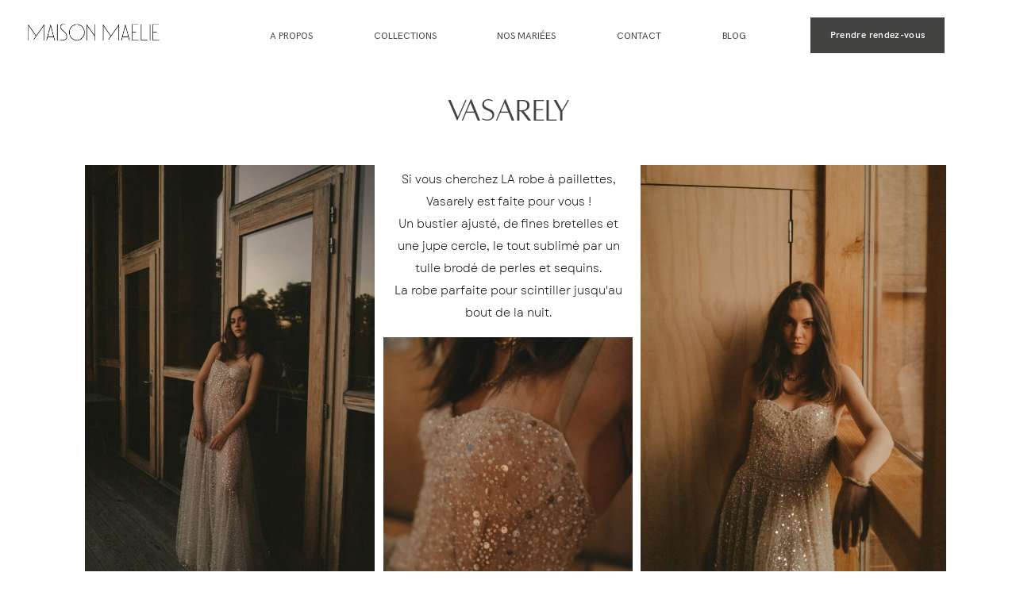

--- FILE ---
content_type: text/html; charset=UTF-8
request_url: https://maisonmaelie.com/collections/symetrie/vasarely/
body_size: 34457
content:
<!doctype html>
<html lang="fr-FR">

<head>
	<meta charset="UTF-8">
	<meta name="viewport" content="width=device-width, initial-scale=1">
	<link rel="profile" href="https://gmpg.org/xfn/11">

		<script>
        var flex_theme_name = "pronto";
        var flex_asset_url = "https://maisonmaelie.com/wp-content/plugins/flo-flex-builder/dist/";
      </script><meta name='robots' content='index, follow, max-image-preview:large, max-snippet:-1, max-video-preview:-1' />

	<!-- This site is optimized with the Yoast SEO plugin v23.8 - https://yoast.com/wordpress/plugins/seo/ -->
	<title>Vasarely - Maison Maelie</title>
	<link rel="canonical" href="https://maisonmaelie.com/collections/symetrie/vasarely/" />
	<meta property="og:locale" content="fr_FR" />
	<meta property="og:type" content="article" />
	<meta property="og:title" content="Vasarely - Maison Maelie" />
	<meta property="og:url" content="https://maisonmaelie.com/collections/symetrie/vasarely/" />
	<meta property="og:site_name" content="Maison Maelie" />
	<meta property="article:publisher" content="https://www.facebook.com/maisonmaelie" />
	<meta property="article:modified_time" content="2023-03-02T13:50:39+00:00" />
	<meta property="og:image" content="https://maisonmaelie.com/wp-content/uploads/2023/02/Logo-maison-maelie-noir.png" />
	<meta property="og:image:width" content="842" />
	<meta property="og:image:height" content="595" />
	<meta property="og:image:type" content="image/png" />
	<meta name="twitter:card" content="summary_large_image" />
	<script type="application/ld+json" class="yoast-schema-graph">{"@context":"https://schema.org","@graph":[{"@type":"WebPage","@id":"https://maisonmaelie.com/collections/symetrie/vasarely/","url":"https://maisonmaelie.com/collections/symetrie/vasarely/","name":"Vasarely - Maison Maelie","isPartOf":{"@id":"https://maisonmaelie.com/#website"},"datePublished":"2023-03-02T13:44:33+00:00","dateModified":"2023-03-02T13:50:39+00:00","breadcrumb":{"@id":"https://maisonmaelie.com/collections/symetrie/vasarely/#breadcrumb"},"inLanguage":"fr-FR","potentialAction":[{"@type":"ReadAction","target":["https://maisonmaelie.com/collections/symetrie/vasarely/"]}]},{"@type":"BreadcrumbList","@id":"https://maisonmaelie.com/collections/symetrie/vasarely/#breadcrumb","itemListElement":[{"@type":"ListItem","position":1,"name":"Accueil","item":"https://maisonmaelie.com/"},{"@type":"ListItem","position":2,"name":"Collections","item":"https://maisonmaelie.com/collections/"},{"@type":"ListItem","position":3,"name":"Symétrie","item":"https://maisonmaelie.com/collections/symetrie/"},{"@type":"ListItem","position":4,"name":"Vasarely"}]},{"@type":"WebSite","@id":"https://maisonmaelie.com/#website","url":"https://maisonmaelie.com/","name":"Créatrice robes de mariée sur-mesure - Maison Maelie","description":"Robes de mariée sur-mesure à Lyon","publisher":{"@id":"https://maisonmaelie.com/#organization"},"alternateName":"Créatrice robes de mariée sur-mesure","potentialAction":[{"@type":"SearchAction","target":{"@type":"EntryPoint","urlTemplate":"https://maisonmaelie.com/?s={search_term_string}"},"query-input":{"@type":"PropertyValueSpecification","valueRequired":true,"valueName":"search_term_string"}}],"inLanguage":"fr-FR"},{"@type":"Organization","@id":"https://maisonmaelie.com/#organization","name":"Créatrice robes de mariée sur-mesure - Maison Maelie","alternateName":"Créatrice robes de mariée sur-mesure","url":"https://maisonmaelie.com/","logo":{"@type":"ImageObject","inLanguage":"fr-FR","@id":"https://maisonmaelie.com/#/schema/logo/image/","url":"https://maisonmaelie.com/wp-content/uploads/2023/02/Logo-maison-maelie-noir-1.png","contentUrl":"https://maisonmaelie.com/wp-content/uploads/2023/02/Logo-maison-maelie-noir-1.png","width":842,"height":595,"caption":"Créatrice robes de mariée sur-mesure - Maison Maelie"},"image":{"@id":"https://maisonmaelie.com/#/schema/logo/image/"},"sameAs":["https://www.facebook.com/maisonmaelie","https://www.instagram.com/maisonmaelie/?hl=fr","https://www.pinterest.fr/maisonmaelie/"]}]}</script>
	<!-- / Yoast SEO plugin. -->


<link rel='dns-prefetch' href='//www.googletagmanager.com' />
<link rel='dns-prefetch' href='//stats.wp.com' />
<link rel='dns-prefetch' href='//fonts.googleapis.com' />
<link rel="alternate" type="application/rss+xml" title="Maison Maelie &raquo; Flux" href="https://maisonmaelie.com/feed/" />
<link rel="alternate" type="application/rss+xml" title="Maison Maelie &raquo; Flux des commentaires" href="https://maisonmaelie.com/comments/feed/" />
<link rel="alternate" title="oEmbed (JSON)" type="application/json+oembed" href="https://maisonmaelie.com/wp-json/oembed/1.0/embed?url=https%3A%2F%2Fmaisonmaelie.com%2Fcollections%2Fsymetrie%2Fvasarely%2F" />
<link rel="alternate" title="oEmbed (XML)" type="text/xml+oembed" href="https://maisonmaelie.com/wp-json/oembed/1.0/embed?url=https%3A%2F%2Fmaisonmaelie.com%2Fcollections%2Fsymetrie%2Fvasarely%2F&#038;format=xml" />
<style class="flo-flex-builder-css">.flex-block__element--has-animation{transform:scale(var(--animation-scale)) translate(var(--animation-left), var(--animation-top)) rotateY(var(--animation-rotate-y)) rotate(calc(var(--animation-rotate) + var(--rotateDeg))) !important;opacity:var(--animation-opacity) !important;filter:blur(var(--animation-blur));--animation-color: inherit;transform-origin:var(--animation-transform-origin)}.flex-block__element--has-animation.flex-block__element--animation-type-reveal{clip-path:inset(var(--animation-clip-top) var(--animation-clip-right) var(--animation-clip-bottom) var(--animation-clip-left))}.flex-block__element--has-animation.flex-block__element--action-type-hover:after{content:"";position:absolute;top:0;left:0;width:100%;height:100%;transform:translateY(calc(var(--animation-top) * -1)) scale(calc(1 / var(--animation-scale)));pointer-events:auto}.flex-block__element--has-animation.flex-block__element--action-type-hover a{z-index:1;position:relative}.a-group-is-hovered,.a-group-is-hovered *{cursor:pointer !important}.flex-group[data-trigger-links="true"] a{pointer-events:none}.flex-block__element--has-color-animation.flex-block__element--text,.flex-block__element--has-color-animation.flex-block__element--text a,.flex-block__element--has-color-animation.flex-block__element--text [style*="color"]{color:var(--animation-color) !important}.flex-block__element--has-color-animation.flex-block__element--shape{background-color:var(--animation-color) !important}.flex-block__element--has-color-animation.flex-block__element--vector svg[stroke],.flex-block__element--has-color-animation.flex-block__element--vector svg *[stroke]{stroke:var(--animation-color) !important}.flex-block__element--has-color-animation.flex-block__element--vector svg[fill],.flex-block__element--has-color-animation.flex-block__element--vector svg *[fill]{fill:var(--animation-color) !important}.flex-group[data-clip-content="true"]{overflow:hidden}.flex-element-type-countdown__timer{width:100%}.flex-element-type-countdown__timer>div{width:100%;align-items:flex-start;justify-content:space-between !important}.flex-element-type-countdown__digit-wrapper--text{line-height:1em !important}.flex-element-type-countdown__digit-wrapper--flip{display:flex;flex-wrap:wrap;justify-content:center}.flex-element-type-countdown__separator{color:var(--separators-color);line-height:1em !important}.flex-element-type-countdown__separator--text{line-height:1 !important}.flex-element-type-countdown__expired-message{display:flex;align-items:center;justify-content:center;width:100%;height:100%;color:var(--text-color)}.tick-text-inline{display:inline-block;text-align:center;min-width:1em}.tick-text-inline+.tick-text-inline{margin-left:-0.325em}.tick-group{display:flex;flex-direction:column;text-align:center}.tick-text-inline{color:#5a5d63 !important}.tick-flip-panel-text-wrapper{line-height:1 !important}.tick-flip-panel{background-color:#3b3d3b !important}.tick-flip{border-radius:0.12em !important}.tick-group .tick-text{font-weight:inherit}.tick-flip-shadow{box-shadow:none !important;overflow:hidden}.tick{font-size:1rem;white-space:nowrap;font-family:arial, sans-serif}.tick-char{width:1.5em}.tick-text-inline{display:inline-block;text-align:center;min-width:1em}.tick-text-inline+.tick-text-inline{margin-left:-0.325em}.tick-group{text-align:center}.tick-group:first-child{margin-left:0}.tick-group:last-child{margin-right:0}.tick-text-inline{color:#5a5d63 !important}.tick-text{color:var(--digits-text-view-color) !important}.tick-label{color:var(--labels-color) !important}.tick-flip-panel{color:var(--digits-color) !important;background-color:var(--cards-bg-color) !important}.tick-flip-panel-text-wrapper{line-height:1.45 !important}.tick-flip{border-radius:0.12em !important}.flex-element-type-logo{display:block;position:relative;width:100%;height:100%;overflow:hidden;user-select:none;cursor:pointer}.flex-element-type-logo,.flex-element-type-logo *{box-sizing:border-box;-webkit-tap-highlight-color:transparent}.flex-element-type-logo__text{display:block;position:absolute;left:50%;top:50%;transform:translate(-50%, -50%);text-align:center;width:100%}.flex-element-type-logo__text.left{text-align:left}.flex-element-type-logo__text.right{text-align:right}.flex-element-type-logo__image{display:block;width:100%;height:100%;background-size:contain;background-repeat:no-repeat;background-position:center center;transition:opacity .1s;transition-timing-function:cubic-bezier(0.25, 0.46, 0.45, 0.94)}.flex-element-type-logo__image--light{position:absolute;left:50%;top:50%;transform:translate(-50%, -50%);opacity:0}.flex-element-type-menu-mobile-popup{position:fixed;top:0;left:0;width:100vw;height:100vh;z-index:1234567890;display:flex;flex-direction:column;align-items:stretch;width:100%;height:100%;overflow:hidden;background-color:var(--mobilePopupBackgroundColor);color:var(--mobilePopupTextColor);opacity:0;pointer-events:none;transition:opacity .1s;transition-timing-function:cubic-bezier(0.25, 0.46, 0.45, 0.94)}.flex-element-type-menu-mobile-popup,.flex-element-type-menu-mobile-popup *{box-sizing:border-box;-webkit-tap-highlight-color:transparent}.flex-element-type-menu-mobile-popup--open{opacity:1;pointer-events:auto}.flex-element-type-menu-mobile-popup--mobilePopupShowLines .flex-element-type-menu-mobile-popup__header:after{content:"";display:block;position:absolute;bottom:.25rem;height:1px;width:calc(100% - 1.875rem * 2);background-color:currentColor}.flex-element-type-menu-mobile-popup--mobilePopupShowLines .flex-element-type-menu-mobile-popup__menu-item--root:not(:last-child).open:after{opacity:1}.flex-element-type-menu-mobile-popup--mobilePopupShowLines .flex-element-type-menu-mobile-popup__menu-item--root:not(:last-child):after{content:"";display:block;position:absolute;bottom:0;height:1px;width:100%;background-color:currentColor;opacity:0.2;transition:opacity .1s;transition-timing-function:cubic-bezier(0.25, 0.46, 0.45, 0.94)}.flex-element-type-menu-mobile-popup--mobilePopupTextPosition-left .flex-element-type-menu-mobile-popup__menu-item-header{justify-content:flex-start;text-align:left}.flex-element-type-menu-mobile-popup--mobilePopupTextPosition-center .flex-element-type-menu-mobile-popup__menu-item-header{justify-content:center;text-align:center}.flex-element-type-menu-mobile-popup__header{position:relative;display:flex;align-items:center;justify-content:center;height:4.375rem;margin-bottom:.0625rem}.flex-element-type-menu-mobile-popup__header-close-button{font-size:.8125rem;user-select:none;cursor:pointer}.flex-element-type-menu-mobile-popup__menu{position:relative;height:0;flex-grow:1;padding:0 1.875rem}.flex-element-type-menu-mobile-popup__menu-item{position:relative;overflow:visible !important}.flex-element-type-menu-mobile-popup__menu-item--root>.flex-element-type-menu-mobile-popup__menu-item-header{padding-top:1.5625rem;padding-bottom:1.75rem}.flex-element-type-menu-mobile-popup__menu-item--sub-item>.flex-element-type-menu-mobile-popup__menu-item-header{padding-bottom:1.9375rem}.flex-element-type-menu-mobile-popup__menu-item-header{position:relative;overflow:visible !important;display:flex;align-items:center;justify-content:space-between}.flex-element-type-menu-mobile-popup__menu-item-link{display:flex;align-items:center;color:inherit;user-select:none;cursor:pointer}.flex-element-type-menu-mobile-popup__menu-item-children-toggle{width:60px;height:100%;position:absolute;right:-25px;display:flex;align-items:center;justify-content:center;font-size:.375rem}.flex-element-type-menu-mobile-popup__menu-item-children-toggle.open i{transform:rotate(90deg)}.flex-element-type-menu-mobile-popup__menu-item-children-toggle i{display:inline-block;pointer-events:none;transition:transform .1s;transition-timing-function:cubic-bezier(0.25, 0.46, 0.45, 0.94)}.flex-element-type-menu-mobile-popup__menu-item-children{display:none}.flex-element-type-menu-mobile-popup-open,.flex-element-type-menu-mobile-popup-open *{overflow:hidden}.flex-element-type-menu{width:100%;height:100%}.flex-element-type-menu *{box-sizing:border-box}.flex-element-type-menu--horizontal .flex-element-type-menu__menu{justify-content:var(--horizontalAlign);align-items:var(--verticalAlign)}.flex-element-type-menu--horizontal .flex-element-type-menu__menu>.flex-element-type-menu__menu-item:not(:last-child){margin-right:var(--gap)}.flex-element-type-menu--horizontal.flex-element-type-menu--va-flex-start .flex-element-type-menu__menu>.flex-element-type-menu__menu-item>.flex-element-type-menu__menu-item-link{text-align:left}.flex-element-type-menu--horizontal.flex-element-type-menu--va-center .flex-element-type-menu__menu>.flex-element-type-menu__menu-item>.flex-element-type-menu__menu-item-link{text-align:center}.flex-element-type-menu--horizontal.flex-element-type-menu--va-flex-start .flex-element-type-menu__menu>.flex-element-type-menu__menu-item>.flex-element-type-menu__menu-item-link{text-align:right}.flex-element-type-menu--vertical .flex-element-type-menu__menu{flex-direction:column;justify-content:var(--verticalAlign);align-items:var(--horizontalAlign)}.flex-element-type-menu--vertical .flex-element-type-menu__menu>.flex-element-type-menu__menu-item:not(:last-child){margin-bottom:var(--gap)}.flex-element-type-menu--vertical.flex-element-type-menu--ha-flex-start .flex-element-type-menu__menu>.flex-element-type-menu__menu-item>.flex-element-type-menu__menu-item-link{text-align:left}.flex-element-type-menu--vertical.flex-element-type-menu--ha-center .flex-element-type-menu__menu>.flex-element-type-menu__menu-item>.flex-element-type-menu__menu-item-link{text-align:center}.flex-element-type-menu--vertical.flex-element-type-menu--ha-flex-start .flex-element-type-menu__menu>.flex-element-type-menu__menu-item>.flex-element-type-menu__menu-item-link{text-align:right}.flex-element-type-menu--space-evenly .flex-element-type-menu__menu{justify-content:space-between}.flex-element-type-menu--space-evenly .flex-element-type-menu__menu>.flex-element-type-menu__menu-item:not(:last-child){margin:0}.flex-element-type-menu__menu{display:flex;width:100%;height:100%;overflow:hidden}.flex-element-type-menu__menu-item{position:relative}.flex-element-type-menu__menu-item-link{display:inline-block;color:var(--textColor);-webkit-tap-highlight-color:transparent;user-select:none;cursor:pointer;transition:color .1s;transition-timing-function:cubic-bezier(0.25, 0.46, 0.45, 0.94)}.flex-element-type-menu__menu-item-link:hover{color:var(--textHoverColor)}.flex-element-type-menu__menu-item-link:not([href]):hover,.flex-element-type-menu__menu-item-link:not([href]){cursor:auto;color:var(--textColor)}.flex-element-type-menu__menu-item-children{position:absolute;display:flex;flex-direction:column;align-items:var(--subMenuTextAlign);text-align:var(--subMenuTextAlign);width:var(--subMenuWidth);background-color:var(--subMenuBackgroundColor);padding:1.25rem 0;z-index:12345678900;opacity:0;pointer-events:none;transition:opacity .1s;transition-timing-function:cubic-bezier(0.25, 0.46, 0.45, 0.94)}.flex-element-type-menu__menu-item-children,.flex-element-type-menu__menu-item-children *{box-sizing:border-box}.flex-element-type-menu__menu-item-children--open{opacity:1;pointer-events:auto}.flex-element-type-menu__menu-item-children:before{content:"";display:block;position:absolute;left:50%;top:50%;transform:translate(-50%, -50%);width:calc(100% + var(--subMenuDistanceFromMenu) * 2);height:calc(100% + var(--subMenuDistanceFromMenu) * 2)}.flex-element-type-menu__menu-item-children .flex-element-type-menu__menu-item{position:relative;padding:0 1.25rem;width:100%}.flex-element-type-menu__menu-item-children .flex-element-type-menu__menu-item:not(:last-child){margin-bottom:var(--subMenuGap)}.flex-element-type-menu__menu-item-children .flex-element-type-menu__menu-item-link{color:var(--subMenuTextColor);width:100%}.flex-element-type-menu__menu-item-children .flex-element-type-menu__menu-item-link:hover{color:var(--subMenuTextHoverColor)}.flex-element-type-menu__trigger{position:absolute;left:50%;top:50%;transform:translate(-50%, -50%);color:var(--color);transition:color .1s;transition-timing-function:cubic-bezier(0.25, 0.46, 0.45, 0.94)}.flex-element-type-menu__trigger-icon{font-size:2.125rem}.flex-element-type-menu__trigger-text{text-align:center}@media (max-width: 767px){.flex-element-type-menu--ha-center .flex-element-type-menu__menu-item{text-align:center}.flex-element-type-menu__menu{overflow:visible}.flex-element-type-menu__menu-item{display:flex;align-items:center}.flex-element-type-menu__menu-item--open>.flex-element-type-menu__menu-item-mobile-children-trigger{transform:rotate(90deg)}.flex-element-type-menu__menu-item-children:before{content:none}.flex-element-type-menu__menu-item-mobile-children-trigger{position:relative;margin-left:.625rem;font-size:.375rem;color:var(--textColor);z-index:2}.flex-element-type-menu__menu-item-mobile-children-trigger:after{content:"";display:block;position:absolute;left:50%;top:50%;transform:translate(-50%, -50%);width:calc(100% + 10px);height:calc(100% + 10px);user-select:none;cursor:pointer}.flex-element-type-menu__menu-item-mobile-children-trigger i{display:inline-block;transition:transform .1s;transition-timing-function:cubic-bezier(0.25, 0.46, 0.45, 0.94)}}.flex-element-type-socialLinks{display:flex;align-items:center;justify-content:space-between;flex-wrap:wrap;height:100%;width:100%}.flex-element-type-socialLinks__title{color:var(--title-color)}.flex-element-type-socialLinks--horizontal .flex-element-type-socialLinks__link:not(:last-child){margin-right:var(--gap)}.flex-element-type-socialLinks--vertical{flex-direction:column;flex-wrap:nowrap}.flex-element-type-socialLinks--vertical .flex-element-type-socialLinks__links-wrap{flex-direction:column}.flex-element-type-socialLinks--vertical .flex-element-type-socialLinks__link:not(:last-child){margin-bottom:var(--gap)}.flex-element-type-socialLinks__links-wrap{display:flex;align-items:center;flex-wrap:wrap}.flex-element-type-socialLinks__links-wrap--circleLine .flex-element-type-socialLinks__link--icons,.flex-element-type-socialLinks__links-wrap--squareLine .flex-element-type-socialLinks__link--icons,.flex-element-type-socialLinks__links-wrap--roundedLine .flex-element-type-socialLinks__link--icons{border:1px solid;padding:0.5em}.flex-element-type-socialLinks__links-wrap--circleLine .flex-element-type-socialLinks__link--icons,.flex-element-type-socialLinks__links-wrap--circleFilled .flex-element-type-socialLinks__link--icons{border-radius:50%}.flex-element-type-socialLinks__links-wrap--roundedLine .flex-element-type-socialLinks__link--icons,.flex-element-type-socialLinks__links-wrap--roundedFilled .flex-element-type-socialLinks__link--icons{border-radius:4px}.flex-element-type-socialLinks__links-wrap--circleFilled .flex-element-type-socialLinks__link--icons,.flex-element-type-socialLinks__links-wrap--squareFilled .flex-element-type-socialLinks__link--icons,.flex-element-type-socialLinks__links-wrap--roundedFilled .flex-element-type-socialLinks__link--icons{background-color:var(--socials-bg-color);padding:0.5em}.flex-element-type-socialLinks__link{display:inline-flex;text-decoration:none;transition:opacity .1s;transition-timing-function:cubic-bezier(0.25, 0.46, 0.45, 0.94);user-select:none;cursor:pointer}.flex-element-type-socialLinks__link--text{color:var(--socials-text-color)}.flex-element-type-socialLinks__link--text:hover,.flex-element-type-socialLinks__link--text:focus{color:var(--socials-text-color) !important;opacity:0.5}.flex-element-type-socialLinks__link--icons{color:var(--socials-icon-color);font-size:var(--iconSize)}.flex-element-type-socialLinks__link--icons:hover,.flex-element-type-socialLinks__link--icons:focus{color:var(--socials-icon-color) !important;opacity:0.5}.flex-element-type-search{width:100%;height:100%}.flex-element-type-search--expand-mode .flex-element-type-search__input-wrap{background-color:transparent;border-color:transparent !important}.flex-element-type-search--expand-mode .flex-element-type-search__input{opacity:0;pointer-events:none}.flex-element-type-search--expand-mode .flex-element-type-search__icon{color:var(--icon-color-when-collapsed)}.flex-element-type-search--expand-mode.flex-element-type-search--opened .flex-element-type-search__input-wrap--has-border{border-color:var(--line-color) !important}.flex-element-type-search--expand-mode.flex-element-type-search--opened .flex-element-type-search__input-wrap--has-background{background-color:var(--bg-color)}.flex-element-type-search--expand-mode.flex-element-type-search--opened .flex-element-type-search__input{opacity:1;pointer-events:auto}.flex-element-type-search--expand-mode.flex-element-type-search--opened .flex-element-type-search__icon{color:var(--icon-color)}.flex-element-type-search--expand-mode.flex-element-type-search--opened .flex-element-type-search__close-icon{opacity:1;pointer-events:auto}.flex-element-type-search--direction-reversed .flex-element-type-search__icon{left:0;right:auto;justify-content:flex-end}.flex-element-type-search--direction-reversed .flex-element-type-search__close-icon{left:auto;right:100%}.flex-element-type-search--direction-reversed .flex-element-type-search__input{text-align:right}.flex-element-type-search__input-wrap{width:100%;height:100%;position:relative;display:flex;align-items:center;box-sizing:border-box;border-color:var(--line-color) !important;padding:0 1em;transition:border-color .1s,background-color .1s;transition-timing-function:cubic-bezier(0.25, 0.46, 0.45, 0.94)}.flex-element-type-search__input-wrap--has-border{border-bottom:1px solid}.flex-element-type-search__input-wrap--has-background{background-color:var(--bg-color)}.flex-element-type-search__input{transition:opacity .1s;transition-timing-function:cubic-bezier(0.25, 0.46, 0.45, 0.94)}.flex-element-type-search__input,.flex-element-type-search__input::placeholder{border:0 !important;color:var(--input-color) !important}.flex-element-type-search__input:focus{outline:none}.flex-element-type-search__icon{position:absolute;right:0;top:0;width:2em;height:100%;display:flex;align-items:center;color:var(--icon-color);pointer-events:auto;user-select:none;cursor:pointer;transition:width .1s;transition-timing-function:cubic-bezier(0.25, 0.46, 0.45, 0.94)}.flex-element-type-search__icon i{font-size:1.2em}.flex-element-type-search__close-icon{position:absolute;left:100%;top:0;width:2em;height:100%;display:flex;align-items:center;justify-content:center;color:var(--icon-color-when-collapsed);opacity:0;pointer-events:none;user-select:none;cursor:pointer;transition:opacity .1s;transition-timing-function:cubic-bezier(0.25, 0.46, 0.45, 0.94)}.flex-element-type-search__close-icon i{font-size:1.2em}.flex-element-type-search__suggestions{box-shadow:0px 5px 20px rgba(42,42,42,0.05);border-radius:0px 0px 2px 2px;overflow:hidden}.flex-element-type-search__suggestions .ui-menu-item-wrapper{height:3.125rem;display:flex;align-items:center;padding:0 1.25rem;background-color:var(--scheme_1--has-background--default);color:var(--scheme_1--text--default);user-select:none;cursor:pointer;transition:color .1s,background-color .1s;transition-timing-function:cubic-bezier(0.25, 0.46, 0.45, 0.94)}.flex-element-type-search__suggestions .ui-menu-item-wrapper.ui-state-active,.flex-element-type-search__suggestions .ui-menu-item-wrapper.ui-state-hover,.flex-element-type-search__suggestions .ui-menu-item-wrapper.ui-state-focus{background-color:var(--scheme_1--has-background--accent);color:var(--scheme_1--text--accent)}html>body>main.flo_page_wrap>div.flo_page>div.flo-block>div.flo-block__container>div.flex-block>div.flex-block__main-container input.flex-element-type-search__input,.flex-element-type-search input,.flex-element-type-search__suggestion{width:100%;height:100%;border:none;color:inherit;padding:0;padding-top:0 !important;padding-right:0 !important;padding-bottom:0 !important;padding-left:0 !important;border-color:inherit;background-color:transparent;font-family:inherit;font-size:inherit;line-height:inherit;letter-spacing:inherit;text-transform:inherit}.flex-block__main-container .flex-element-type-search__input,.flex-block__main-container .flex-element-type-search__input::placeholder{font-family:inherit !important;font-size:inherit !important;font-weight:inherit !important;font-style:inherit !important;line-height:inherit !important;letter-spacing:inherit !important;text-decoration:inherit !important;text-transform:inherit !important}.flex-element-type-accordion{padding:1.25rem;box-sizing:border-box;width:100%}.flex-element-type-accordion__item{margin-bottom:var(--gap);display:flex;align-items:flex-start;position:relative}.flex-element-type-accordion__item.expanded .flex-element-type-accordion__item--background{opacity:1;pointer-events:auto}.flex-element-type-accordion__item--background{display:flex;background-color:var(--bg-color);border-radius:5px;position:absolute;left:-1.25rem;top:-1.25rem;padding:1.25rem;width:100%;z-index:2;opacity:0;box-sizing:content-box;pointer-events:none;box-shadow:0px 2px 28px rgba(42,42,42,0.1);transition:opacity .1s;transition-timing-function:cubic-bezier(0.25, 0.46, 0.45, 0.94)}.flex-element-type-accordion__item.expanded .flex-element-type-accordion__item-header-expand-icon{transform:rotate(180deg)}.flex-element-type-accordion__item.expanded.less-rotation .flex-element-type-accordion__item-header-expand-icon{transform:rotate(45deg)}.flex-element-type-accordion__item-pretitle{margin-right:0.5em;line-height:1em;flex-shrink:0;color:var(--title-color)}.flex-element-type-accordion__item-body{flex-grow:1;position:relative}.flex-element-type-accordion__item-body:hover .flex-element-type-accordion__item-header-expand-icon{opacity:0.7}.flex-element-type-accordion__item-header{cursor:pointer;display:flex;align-items:flex-start;justify-content:space-between}.flex-element-type-accordion__item-header-title{color:var(--title-color);word-break:break-all}.flex-element-type-accordion__item-header-expand-icon{margin-top:0.25em;margin-left:0.5em;font-size:1em;color:var(--title-color);transition:transform .1s,opacity .1s;transition-timing-function:cubic-bezier(0.25, 0.46, 0.45, 0.94)}.flex-element-type-accordion__item-text{margin-top:10px;overflow:hidden;color:var(--text-color);margin-bottom:0;box-sizing:content-box;word-break:break-all}.flex-element-type-accordion__item-separator{width:100%;height:1px;background-color:var(--lines-color);margin:var(--gap) 0}.flex-element-type-accordion__item-separator:last-child{display:none}.flex-element-type-instagram{height:100%;width:100%;display:flex;flex-direction:column;justify-content:space-around;overflow:hidden}.flex-element-type-instagram img[data-src]{opacity:0}.flex-element-type-instagram .loaded img{opacity:1}.flex-element-type-instagram,.flex-element-type-instagram *{box-sizing:border-box}.flex-element-type-instagram--layout-square .flex-element-type-instagram__link{width:calc(100% / var(--imagesPerRow) - var(--imagesGap) * 2);padding-top:calc(100% / var(--imagesPerRow) - var(--imagesGap) * 2);height:0}.flex-element-type-instagram--layout-square .flex-element-type-instagram__link--custom{overflow:hidden}.flex-element-type-instagram--layout-square .flex-element-type-instagram__link--custom img{height:100% !important}.flex-element-type-instagram--layout-square .flex-element-type-instagram__link img{position:absolute;height:auto;top:0;left:0;object-fit:cover}.flex-element-type-instagram--layout-masonry{display:block}.flex-element-type-instagram--layout-masonry .flex-element-type-instagram__link{width:calc(100% / var(--imagesPerRow) - var(--imagesGap) * 2);float:left}.flex-element-type-instagram__custom-link{text-align:center;color:var(--link-color);padding:1.25rem}.flex-element-type-instagram__custom-link--over{background-color:var(--link-bg-color);min-width:190px;position:absolute;z-index:1;left:50%;top:50%;transform:translate(-50%, -50%)}.flex-element-type-instagram__images-wrap{position:relative;display:flex;align-items:flex-start;justify-content:flex-start;flex-wrap:wrap;overflow:hidden;flex-direction:row;margin:calc(var(--imagesGap) * -1)}.flex-element-type-instagram__images-wrap--no-images{width:100%;height:100%;display:flex;align-items:center;justify-content:center;background-color:var(--fields-light-disabled);margin:0}.flex-element-type-instagram__link{position:relative;display:inline-block;margin:var(--imagesGap)}.flex-element-type-instagram__link img{width:100%}.flex-element-type-instagram__images-not-found{margin:0;color:var(--fields-light-focused);font-family:"Public Sans";font-size:15px;line-height:21px;letter-spacing:0.005em;font-weight:500}.flex-element-type-tabs{height:100%;width:100%}.flex-element-type-tabs--direction-left .flex-element-type-tabs__switcher,.flex-element-type-tabs--direction-right .flex-element-type-tabs__switcher{flex-direction:column;text-align:left;top:0}.flex-element-type-tabs--direction-left .flex-element-type-tabs__switcher-item,.flex-element-type-tabs--direction-right .flex-element-type-tabs__switcher-item{margin-bottom:var(--navigationItemGap)}.flex-element-type-tabs--direction-left .flex-element-type-tabs__switcher{right:calc(100% + var(--layoutGap))}.flex-element-type-tabs--direction-right .flex-element-type-tabs__switcher{left:calc(100% + var(--layoutGap))}.flex-element-type-tabs--direction-top .flex-element-type-tabs__switcher,.flex-element-type-tabs--direction-bottom .flex-element-type-tabs__switcher{left:0}.flex-element-type-tabs--direction-top .flex-element-type-tabs__switcher-item,.flex-element-type-tabs--direction-bottom .flex-element-type-tabs__switcher-item{margin-right:var(--navigationItemGap)}.flex-block__mobile-container .flex-element-type-tabs--direction-top .flex-element-type-tabs__switcher,.flex-block__mobile-container .flex-element-type-tabs--direction-bottom .flex-element-type-tabs__switcher{width:100%;overflow:hidden}.flex-block__mobile-container .flex-element-type-tabs--direction-top .flex-element-type-tabs__switcher .ps__rail-x,.flex-block__mobile-container .flex-element-type-tabs--direction-top .flex-element-type-tabs__switcher .ps__rail-y,.flex-block__mobile-container .flex-element-type-tabs--direction-bottom .flex-element-type-tabs__switcher .ps__rail-x,.flex-block__mobile-container .flex-element-type-tabs--direction-bottom .flex-element-type-tabs__switcher .ps__rail-y{display:none !important}.flex-element-type-tabs--direction-top .flex-element-type-tabs__switcher{bottom:calc(100% + var(--layoutGap))}.flex-element-type-tabs--direction-bottom .flex-element-type-tabs__switcher{top:calc(100% + var(--layoutGap))}.flex-element-type-tabs--space-evenly .flex-element-type-tabs__switcher{overflow:hidden}.flex-element-type-tabs--space-evenly.flex-element-type-tabs--direction-top .flex-element-type-tabs__switcher,.flex-element-type-tabs--space-evenly.flex-element-type-tabs--direction-bottom .flex-element-type-tabs__switcher{width:100%}.flex-element-type-tabs--space-evenly.flex-element-type-tabs--direction-left .flex-element-type-tabs__switcher,.flex-element-type-tabs--space-evenly.flex-element-type-tabs--direction-right .flex-element-type-tabs__switcher{height:100%}.flex-element-type-tabs--space-evenly .flex-element-type-tabs__switcher{justify-content:space-between}.flex-element-type-tabs--space-evenly .flex-element-type-tabs__switcher-item{margin:0}.flex-element-type-tabs--navigation-active-state-color .flex-element-type-tabs__switcher-item:hover,.flex-element-type-tabs--navigation-active-state-color .flex-element-type-tabs__switcher-item--active{color:var(--navigationActiveTextColor)}.flex-element-type-tabs--navigation-active-state-underline .flex-element-type-tabs__switcher-item{padding:.5rem .9375rem}.flex-element-type-tabs--navigation-active-state-underline .flex-element-type-tabs__switcher-item--active:after{opacity:1 !important}.flex-element-type-tabs--navigation-active-state-underline .flex-element-type-tabs__switcher-item:after{content:"";display:block;position:absolute;height:1px;width:100%;bottom:0;left:0;background-color:var(--navigationLineColor);pointer-events:none;opacity:0;transition:opacity .1s;transition-timing-function:cubic-bezier(0.25, 0.46, 0.45, 0.94)}.flex-element-type-tabs--navigation-active-state-background .flex-element-type-tabs__switcher-item{padding:.625rem 1.25rem;border-radius:.0625rem;transition:color .1s,background-color .1s;transition-timing-function:cubic-bezier(0.25, 0.46, 0.45, 0.94)}.flex-element-type-tabs--navigation-active-state-background .flex-element-type-tabs__switcher-item--active{opacity:1 !important;color:var(--navigationActiveBackgroundTextColor);background-color:var(--navigationActiveBackgroundColor)}.flex-element-type-tabs--layout-image .flex-element-type-tabs__slide-image,.flex-element-type-tabs--layout-image .flex-element-type-tabs__slide-image-placeholder{margin:0;height:100% !important;width:100%;min-height:100% !important;background-position:center center}.flex-element-type-tabs--layout-imageAndText.flex-element-type-tabs--layout-orientation-horizontal .flex-element-type-tabs__slide-image-placeholder,.flex-element-type-tabs--layout-imageAndText.flex-element-type-tabs--layout-orientation-horizontal .flex-element-type-tabs__slide-image,.flex-element-type-tabs--layout-imageAndText.flex-element-type-tabs--layout-orientation-horizontal-reverse .flex-element-type-tabs__slide-image-placeholder,.flex-element-type-tabs--layout-imageAndText.flex-element-type-tabs--layout-orientation-horizontal-reverse .flex-element-type-tabs__slide-image{height:100%;width:var(--width);min-width:var(--width)}.flex-element-type-tabs--layout-imageAndText.flex-element-type-tabs--layout-orientation-horizontal__slide-text-content,.flex-element-type-tabs--layout-imageAndText.flex-element-type-tabs--layout-orientation-horizontal-reverse__slide-text-content{height:100%}.flex-element-type-tabs--layout-imageAndText.flex-element-type-tabs--layout-orientation-horizontal .flex-element-type-tabs__slide{flex-direction:row}.flex-element-type-tabs--layout-imageAndText.flex-element-type-tabs--layout-orientation-horizontal .flex-element-type-tabs__slide-image-placeholder,.flex-element-type-tabs--layout-imageAndText.flex-element-type-tabs--layout-orientation-horizontal .flex-element-type-tabs__slide-image{margin-right:1.875rem}.flex-element-type-tabs--layout-imageAndText.flex-element-type-tabs--layout-orientation-horizontal-reverse .flex-element-type-tabs__slide{flex-direction:row-reverse}.flex-element-type-tabs--layout-imageAndText.flex-element-type-tabs--layout-orientation-horizontal-reverse .flex-element-type-tabs__slide-image-placeholder,.flex-element-type-tabs--layout-imageAndText.flex-element-type-tabs--layout-orientation-horizontal-reverse .flex-element-type-tabs__slide-image{margin-left:1.875rem}.flex-element-type-tabs--layout-imageAndText.flex-element-type-tabs--layout-orientation-vertical .flex-element-type-tabs__slide{flex-direction:column}.flex-element-type-tabs--layout-imageAndText.flex-element-type-tabs--layout-orientation-vertical .flex-element-type-tabs__slide-image-placeholder,.flex-element-type-tabs--layout-imageAndText.flex-element-type-tabs--layout-orientation-vertical .flex-element-type-tabs__slide-image{width:100%;margin-bottom:1.875rem;height:var(--height);min-height:var(--height)}.flex-element-type-tabs--navigation-tabs-style-number .flex-element-type-tabs__switcher-item{padding:.625rem}.flex-element-type-tabs--navigation-tabs-style-title.flex-element-type-tabs--navigation-tabs-alignment-left .flex-element-type-tabs__switcher-item{text-align:left}.flex-element-type-tabs--navigation-tabs-style-title.flex-element-type-tabs--navigation-tabs-alignment-right .flex-element-type-tabs__switcher-item{text-align:right}.flex-element-type-tabs__slider{height:100%;opacity:0}.flex-element-type-tabs__slider .slick-list,.flex-element-type-tabs__slider .slick-slide,.flex-element-type-tabs__slider .slick-track{height:100%}.flex-element-type-tabs__slider.slick-slider{opacity:1}.flex-element-type-tabs__slide{display:flex !important;align-items:stretch;height:100%}.flex-element-type-tabs__slide-image{background-size:cover}.flex-element-type-tabs__slide-image-placeholder{display:flex;align-items:center;justify-content:center;background-color:#f5f5f5;color:#b6b6b6}.flex-element-type-tabs__slide-image-placeholder i{font-size:1.3125rem}.flex-element-type-tabs__slide-text-content{position:relative}.flex-element-type-tabs__slide-title{margin-bottom:1.125rem;color:var(--titleColor)}.flex-element-type-tabs__slide-title:empty{display:none}.flex-element-type-tabs__slide-text{color:var(--textColor);height:0;flex-grow:1;position:relative}.flex-element-type-tabs__switcher{position:absolute !important;display:flex}.flex-element-type-tabs__switcher-item{position:relative;white-space:nowrap;color:var(--navigationTextColor);user-select:none;cursor:pointer;transition:color .1s;transition-timing-function:cubic-bezier(0.25, 0.46, 0.45, 0.94)}.flex-element-type-popup-close-button{display:block;position:relative;width:100%;height:100%;overflow:hidden;display:flex;align-items:center;color:var(--color);user-select:none;cursor:pointer;transition:color .1s;transition-timing-function:cubic-bezier(0.25, 0.46, 0.45, 0.94)}.flex-element-type-popup-close-button:hover{color:var(--hoverColor)}.flex-element-type-popup-close-button,.flex-element-type-popup-close-button *{-webkit-tap-highlight-color:transparent}.flex-element-type-popup-close-button__text,.flex-element-type-popup-close-button__icon{display:block;text-align:center}.flex-element-type-popup-close-button__icon{position:relative;width:100%;height:100%}.flex-element-type-popup-close-button__icon:before,.flex-element-type-popup-close-button__icon:after{content:"";display:block;position:absolute;left:50%;top:50%;background-color:currentColor;width:100%;height:var(--thickness);transform-origin:center center;transition:background-color .1s;transition-timing-function:cubic-bezier(0.25, 0.46, 0.45, 0.94)}.flex-element-type-popup-close-button__icon:before{transform:translate(-50%, -50%) rotate(45deg)}.flex-element-type-popup-close-button__icon:after{transform:translate(-50%, -50%) rotate(-45deg)}.flex-element-type-popup-toggle{position:relative;width:100%;height:100%;display:flex;align-items:center;color:var(--color);overflow:hidden;pointer-events:none;user-select:none;cursor:pointer;transition:color .1s;transition-timing-function:cubic-bezier(0.25, 0.46, 0.45, 0.94)}.flex-element-type-popup-toggle.clickable{pointer-events:all}.flex-element-type-popup-toggle,.flex-element-type-popup-toggle *{-webkit-tap-highlight-color:transparent}.flex-element-type-popup-toggle *{pointer-events:none}.flex-element-type-popup-toggle:hover{color:var(--color-hover)}.flex-element-type-popup-toggle--active .flex-element-type-popup-toggle__icon--open,.flex-element-type-popup-toggle--active .flex-element-type-popup-toggle__text--open{opacity:0;pointer-events:none}.flex-element-type-popup-toggle--active .flex-element-type-popup-toggle__icon--close,.flex-element-type-popup-toggle--active .flex-element-type-popup-toggle__text--close{opacity:1;pointer-events:auto}.flex-element-type-popup-toggle__icon,.flex-element-type-popup-toggle__text{transition:opacity .1s;transition-timing-function:cubic-bezier(0.25, 0.46, 0.45, 0.94)}.flex-element-type-popup-toggle__icon--open,.flex-element-type-popup-toggle__text--open{font-size:var(--icon-size)}.flex-element-type-popup-toggle__icon--close,.flex-element-type-popup-toggle__text--close{position:absolute;top:50%;left:50%;transform:translate(-50%, -50%);opacity:0;pointer-events:none;font-size:calc(var(--icon-size) / 2)}.flex-element-type-popup-toggle__icon-wrap{position:relative}.flex-element-type-popup-toggle__text{width:100%}.flex-element-type-tabs-switcher{overflow:hidden;width:100%;height:100%;display:flex}.flex-element-type-tabs-switcher,.flex-element-type-tabs-switcher *{-webkit-tap-highlight-color:transparent;outline:0}.flex-element-type-tabs-switcher__hint{width:100%;text-align:center;color:var(--fields-dark-hover);font-family:"Public Sans";font-size:12px;line-height:15.6px;font-weight:600}.flex-element-type-tabs-switcher--horizontal{justify-content:var(--horizontalAlign);align-items:var(--verticalAlign);flex-wrap:wrap}.flex-element-type-tabs-switcher--horizontal .flex-element-type-tabs-switcher__item:not(:last-child){margin-right:var(--itemsGap)}.flex-element-type-tabs-switcher--horizontal.flex-element-type-tabs-switcher--type-image .flex-element-type-tabs-switcher__item{height:100%}.flex-element-type-tabs-switcher--horizontal.flex-element-type-tabs-switcher--type-image .flex-element-type-tabs-switcher__item-image{height:100%}.flex-element-type-tabs-switcher--horizontal.flex-element-type-tabs-switcher--type-image .flex-element-type-tabs-switcher__item-image img{height:100%}.flex-element-type-tabs-switcher--horizontal.flex-element-type-tabs-switcher--type-image .flex-element-type-tabs-switcher__item-image-placeholder{height:100%;width:4.375rem}.flex-element-type-tabs-switcher--horizontal .ps__rail-x,.flex-element-type-tabs-switcher--horizontal .ps__rail-y{display:none !important}.flex-element-type-tabs-switcher--vertical{flex-direction:column;justify-content:var(--verticalAlign);align-items:var(--horizontalAlign)}.flex-element-type-tabs-switcher--vertical .flex-element-type-tabs-switcher__item:not(:last-child){margin-bottom:var(--itemsGap)}.flex-element-type-tabs-switcher--vertical.flex-element-type-tabs-switcher--type-image .flex-element-type-tabs-switcher__item{width:100%}.flex-element-type-tabs-switcher--vertical.flex-element-type-tabs-switcher--type-image .flex-element-type-tabs-switcher__item-image img{width:100%}.flex-element-type-tabs-switcher--vertical.flex-element-type-tabs-switcher--type-image .flex-element-type-tabs-switcher__item-image-placeholder{height:4.375rem;width:100%}.flex-element-type-tabs-switcher--space-evenly{justify-content:space-between}.flex-element-type-tabs-switcher--space-evenly .flex-element-type-tabs-switcher__item:not(:last-child){margin:0}@media (max-width: 767px){.flex-element-type-tabs-switcher--useSwipeOnMobile{flex-wrap:nowrap}}.flex-element-type-tabs-switcher--type-text .flex-element-type-tabs-switcher__item{color:var(--textColor);transition:color .1s;transition-timing-function:cubic-bezier(0.25, 0.46, 0.45, 0.94)}.flex-element-type-tabs-switcher--type-text .flex-element-type-tabs-switcher__item--active{color:var(--activeTextColor)}.flex-element-type-tabs-switcher--type-text .flex-element-type-tabs-switcher__item--color:hover,.flex-element-type-tabs-switcher--type-text .flex-element-type-tabs-switcher__item--color--active{color:var(--activeTextColor)}.flex-element-type-tabs-switcher--type-text .flex-element-type-tabs-switcher__item--underline{padding:.5rem .9375rem}.flex-element-type-tabs-switcher--type-text .flex-element-type-tabs-switcher__item--underline.flex-element-type-tabs-switcher__item--active:after{opacity:1 !important}.flex-element-type-tabs-switcher--type-text .flex-element-type-tabs-switcher__item--underline:after{content:"";display:block;position:absolute;height:1px;width:100%;bottom:0;left:0;background-color:var(--lineColor);pointer-events:none;opacity:0;transition:opacity .1s;transition-timing-function:cubic-bezier(0.25, 0.46, 0.45, 0.94)}.flex-element-type-tabs-switcher--type-text .flex-element-type-tabs-switcher__item--background{padding:.625rem 1.25rem;border-radius:.0625rem;transition:color .1s,background-color .1s;transition-timing-function:cubic-bezier(0.25, 0.46, 0.45, 0.94)}.flex-element-type-tabs-switcher--type-text .flex-element-type-tabs-switcher__item--background.flex-element-type-tabs-switcher__item--active{opacity:1 !important;color:var(--activeBgTextColor);background-color:var(--activeBgColor)}.flex-element-type-tabs-switcher--type-image .flex-element-type-tabs-switcher__item--active .flex-element-type-tabs-switcher__item-image{opacity:1}.flex-element-type-tabs-switcher--type-image .flex-element-type-tabs-switcher__item:hover:not(.flex-element-type-tabs-switcher__item--active) .flex-element-type-tabs-switcher__item-image{opacity:0.8}.flex-element-type-tabs-switcher__item{position:relative;white-space:nowrap;user-select:none;cursor:pointer}.flex-element-type-tabs-switcher--imageGrayscaleWhenInactive .flex-element-type-tabs-switcher__item .flex-element-type-tabs-switcher__item-image{filter:grayscale(100%)}.flex-element-type-tabs-switcher--imageGrayscaleWhenInactive .flex-element-type-tabs-switcher__item:hover .flex-element-type-tabs-switcher__item-image,.flex-element-type-tabs-switcher--imageGrayscaleWhenInactive .flex-element-type-tabs-switcher__item--active .flex-element-type-tabs-switcher__item-image{filter:grayscale(0%)}.flex-element-type-tabs-switcher__item-image{opacity:0.5;transition:opacity .1s,filter .1s;transition-timing-function:cubic-bezier(0.25, 0.46, 0.45, 0.94)}.flex-element-type-tabs-switcher__item-image img{display:block;max-width:initial !important}.flex-element-type-tabs-switcher__item-image-placeholder{display:flex;align-items:center;justify-content:center;background-color:#f5f5f5;color:#b6b6b6;background-position:center center}.flex-element-type-tabs-switcher__item-image-placeholder i{font-size:1.3125rem}.flex-element-type-tabs2{height:100%;width:100%}.flex-element-type-tabs2,.flex-element-type-tabs2 *{-webkit-tap-highlight-color:transparent;outline:0}.flex-element-type-tabs2 .ps__rail-y{opacity:0 !important}.flex-element-type-tabs2 .flex-element-type-tabs2__overlay-enabled{z-index:999;width:100%;height:100%;position:absolute;border-radius:var(--imageBorderRadius, 0)}.flex-element-type-tabs2--layout-imageAndText.flex-element-type-tabs2--layout-orientation-horizontal .flex-element-type-tabs2__slide,.flex-element-type-tabs2--layout-imageAndText.flex-element-type-tabs2--layout-orientation-horizontal-reverse .flex-element-type-tabs2__slide{align-items:flex-start}.flex-element-type-tabs2--layout-imageAndText.flex-element-type-tabs2--layout-orientation-horizontal .flex-element-type-tabs2__slide-text-content,.flex-element-type-tabs2--layout-imageAndText.flex-element-type-tabs2--layout-orientation-horizontal-reverse .flex-element-type-tabs2__slide-text-content{height:100%;padding-top:var(--textTopPadding)}.flex-element-type-tabs2--layout-imageAndText.flex-element-type-tabs2--layout-orientation-horizontal .flex-element-type-tabs2__slide-image-placeholder,.flex-element-type-tabs2--layout-imageAndText.flex-element-type-tabs2--layout-orientation-horizontal .flex-element-type-tabs2__slide-image{margin-right:var(--textSidePadding)}.flex-element-type-tabs2--layout-imageAndText.flex-element-type-tabs2--layout-orientation-horizontal-reverse .flex-element-type-tabs2__slide{flex-direction:row-reverse}.flex-element-type-tabs2--layout-imageAndText.flex-element-type-tabs2--layout-orientation-horizontal-reverse .flex-element-type-tabs2__slide-image-placeholder,.flex-element-type-tabs2--layout-imageAndText.flex-element-type-tabs2--layout-orientation-horizontal-reverse .flex-element-type-tabs2__slide-image{margin-left:var(--textSidePadding)}.flex-element-type-tabs2--layout-imageAndText.flex-element-type-tabs2--layout-orientation-vertical .flex-element-type-tabs2__slide{flex-direction:column;align-items:flex-start}.flex-element-type-tabs2--layout-imageAndText.flex-element-type-tabs2--layout-orientation-vertical .flex-element-type-tabs2__slide-image-placeholder,.flex-element-type-tabs2--layout-imageAndText.flex-element-type-tabs2--layout-orientation-vertical .flex-element-type-tabs2__slide-image{margin-bottom:var(--imageGap)}.flex-element-type-tabs2--layout-imageAndText.flex-element-type-tabs2--layout-orientation-vertical .flex-element-type-tabs2__slide-text-content{padding:0 var(--textPaddings)}.flex-element-type-tabs2--slideType-visibleNearby{overflow:hidden}.flex-element-type-tabs2--slideType-visibleNearby.flex-element-type-tabs2--layout-orientation-horizontal .flex-element-type-tabs2__slide-text-content,.flex-element-type-tabs2--slideType-visibleNearby.flex-element-type-tabs2--layout-orientation-horizontal-reverse .flex-element-type-tabs2__slide-text-content{width:var(--slideWidth) !important}.flex-element-type-tabs2--slideType-visibleNearby.flex-element-type-tabs2--layout-orientation-vertical .flex-element-type-tabs2__slide{width:var(--slideWidth) !important}.flex-element-type-tabs2--slideType-visibleNearby.flex-element-type-tabs2--centerMode .flex-element-type-tabs2__slide{margin-right:calc(var(--slideGap) / 2);margin-left:calc(var(--slideGap) / 2)}.flex-element-type-tabs2--slideType-visibleNearby .flex-element-type-tabs2__slide{margin-right:var(--slideGap)}.flex-element-type-tabs2--layout-image .flex-element-type-tabs2__slide-image{margin:0;height:100% !important;width:100%;min-height:100% !important}.flex-element-type-tabs2--layout-imageAndText.flex-element-type-tabs2--layout-orientation-horizontal.flex-element-type-tabs2--imageSize-fill .flex-element-type-tabs2__slide-image,.flex-element-type-tabs2--layout-imageAndText.flex-element-type-tabs2--layout-orientation-horizontal-reverse.flex-element-type-tabs2--imageSize-fill .flex-element-type-tabs2__slide-image{height:100%}.flex-element-type-tabs2--layout-imageAndText.flex-element-type-tabs2--layout-orientation-horizontal.flex-element-type-tabs2--imageSize-fit .flex-element-type-tabs2__slide-image,.flex-element-type-tabs2--layout-imageAndText.flex-element-type-tabs2--layout-orientation-horizontal-reverse.flex-element-type-tabs2--imageSize-fit .flex-element-type-tabs2__slide-image{height:auto}.flex-element-type-tabs2--layout-imageAndText.flex-element-type-tabs2--layout-orientation-horizontal .flex-element-type-tabs2__slide-image,.flex-element-type-tabs2--layout-imageAndText.flex-element-type-tabs2--layout-orientation-horizontal-reverse .flex-element-type-tabs2__slide-image{width:var(--imageWidth);min-width:var(--imageWidth)}.flex-element-type-tabs2--layout-imageAndText.flex-element-type-tabs2--layout-orientation-vertical.flex-element-type-tabs2--imageSize-fill .flex-element-type-tabs2__slide-image{width:100%}.flex-element-type-tabs2--layout-imageAndText.flex-element-type-tabs2--layout-orientation-vertical.flex-element-type-tabs2--imageSize-fit .flex-element-type-tabs2__slide-image{width:auto}.flex-element-type-tabs2--layout-imageAndText.flex-element-type-tabs2--layout-orientation-vertical .flex-element-type-tabs2__slide-image{height:var(--imageHeight);min-height:var(--imageHeight)}.flex-element-type-tabs2--layout-imageAndText.flex-element-type-tabs2--layout-orientation-horizontal .flex-element-type-tabs2__slide-image,.flex-element-type-tabs2--layout-imageAndText.flex-element-type-tabs2--layout-orientation-horizontal-reverse .flex-element-type-tabs2__slide-image{top:var(--imagePosition);transform:translateY(calc(var(--imagePosition) * -1))}.flex-element-type-tabs2--layout-imageAndText.flex-element-type-tabs2--layout-orientation-vertical .flex-element-type-tabs2__slide-image{left:var(--imagePosition);transform:translateX(calc(var(--imagePosition) * -1))}.flex-element-type-tabs2--textAlign-left .flex-element-type-tabs2__slide-text-content,.flex-element-type-tabs2--textAlign-left .flex-element-type-tabs2__slide-text-content *{text-align:left}.flex-element-type-tabs2--textAlign-center .flex-element-type-tabs2__slide-text-content,.flex-element-type-tabs2--textAlign-center .flex-element-type-tabs2__slide-text-content *{text-align:center}.flex-element-type-tabs2--textAlign-right .flex-element-type-tabs2__slide-text-content,.flex-element-type-tabs2--textAlign-right .flex-element-type-tabs2__slide-text-content *{text-align:right}.flex-element-type-tabs2__slider{height:100%;opacity:0}.flex-element-type-tabs2__slider .slick-list,.flex-element-type-tabs2__slider .slick-slide,.flex-element-type-tabs2__slider .slick-track{height:100%}.flex-element-type-tabs2__slider.slick-slider{opacity:1}.flex-element-type-tabs2__slider .slick-slide--hidden{display:none !important}.flex-element-type-tabs2__slider--allow-scroll .slick-list{overflow:visible}.flex-element-type-tabs2__slider .slick-active.has-link{cursor:pointer}.flex-element-type-tabs2__slide{display:flex !important;align-items:stretch;height:100%;outline:0;position:relative}.flex-element-type-tabs2__slide-scroll-button{width:40px;height:40px;display:none;justify-content:center;align-items:center;background:#fff;border-radius:20px;box-shadow:0 0 10px rgba(0,0,0,0.15);cursor:pointer;position:absolute;bottom:-20px;left:50%;transform:translateX(-50%)}.flex-element-type-tabs2__slide-scroll-button i{transition:all 0.5s;color:#3a3a3a}.flex-element-type-tabs2__slide-scroll-button i.scroll-direction-up{transform:rotate(180deg)}.flex-element-type-tabs2__slide-image{position:relative;--backgroundPosition: 0 0;--mobileBackgroundPosition: 0 0;background-size:cover;background-position:var(--backgroundPosition);border-radius:var(--imageBorderRadius, 0);object-fit:cover;object-position:var(--backgroundPosition)}@media (max-width: 767px){.flex-element-type-tabs2__slide-image{background-position:var(--mobileBackgroundPosition);object-position:var(--mobileBackgroundPosition)}}@media (max-width: 767px){.flex-block__element--synced .flex-element-type-tabs2__slide-image{background-position:var(--backgroundPosition);object-position:var(--backgroundPosition)}}.flex-element-type-tabs2__slide-image--hidden{display:none}.flex-element-type-tabs2__slide-image--placeholder{object-position:center}.flex-element-type-tabs2__slide-image-comparer{position:relative;width:100%;height:100%}.flex-element-type-tabs2__slide-image-comparer .flex-element-type-image-comparison{border-radius:var(--imageBorderRadius, 0);overflow:hidden !important}.flex-element-type-tabs2__slide-image-comparer .flex-element-type-tabs2__slide-image{position:absolute;top:0;left:0;width:100%;height:100%;opacity:0}.flex-element-type-tabs2__slide-text-content{position:relative;overflow:hidden}.flex-element-type-tabs2__slide-text-content *{margin-top:0}.flex-element-type-tabs2__slide-text-content.allow-scroll{overflow:scroll}.flex-element-type-tabs2__slide-title,.flex-element-type-tabs2__slide-text,.flex-element-type-tabs2__slide-lower-title{margin-top:0}.flex-element-type-tabs2 .flex-element-type-tabs2__slide-title{margin-bottom:var(--titleGap);color:var(--titleColor)}.flex-element-type-tabs2 .flex-element-type-tabs2__slide-title:empty{display:none}.flex-element-type-tabs2 .flex-element-type-tabs2__slide-text{color:var(--textColor);margin-bottom:var(--textGap);position:relative}.flex-element-type-tabs2 .flex-element-type-tabs2__slide-text a{text-decoration:underline;outline:0}.flex-element-type-tabs2 .flex-element-type-tabs2__slide-text:empty{display:none}.flex-element-type-tabs2 .flex-element-type-tabs2__slide-text p{margin:0;word-break:break-word}.flex-element-type-tabs2 .flex-element-type-tabs2__slide-text strong{font-weight:bold}.flex-element-type-tabs2 .flex-element-type-tabs2__slide-text i{font-style:italic}.flex-element-type-tabs2 .flex-element-type-tabs2__slide-text br{width:100%;min-height:1rem;display:block}.flex-element-type-tabs2 .flex-element-type-tabs2__slide-lower-title{margin-bottom:var(--lowerTitleGap);color:var(--lowerTitleColor)}.flex-element-type-tabs2 .flex-element-type-tabs2__slide-lower-title:empty{display:none}.flex-element-type-tabs2__slide-button{display:inline-flex;justify-content:center;align-items:center;text-align:center;position:relative;border-radius:var(--buttonCornerRadius);padding:.9375rem 1.5625rem;color:var(--buttonLabelColor);background-color:var(--buttonBackgroundColor);user-select:none;cursor:pointer;transition:color 0.5s, background-color 0.5s, border-color 0.5s, transform 0.5s, opacity 0.5s, border-radius 0.5s;-webkit-tap-highlight-color:transparent}.flex-element-type-tabs2__slide-button--client:not([href]){display:none}.flex-element-type-tabs2__slide-button-label{z-index:3;position:relative}.flex-element-type-tabs2__slide-button--hoverEffect-default{background-color:var(--buttonBackgroundColor) !important}.flex-element-type-tabs2__slide-button--hoverEffect-default.flex-element-type-tabs2__slide-button--hovered,.flex-element-type-tabs2__slide-button--hoverEffect-default.flex-element-type-tabs2__slide-button:hover{color:var(--buttonHoverLabelColor, var(--buttonLabelColor)) !important;background-color:var(--buttonHoverBackgroundColor, var(--buttonBackgroundColor)) !important;border-color:var(--buttonHoverBorderColor, var(--buttonBorderColor))}.flex-element-type-tabs2__slide-button--hoverEffect-slideUp{overflow:hidden}.flex-element-type-tabs2__slide-button--hoverEffect-slideUp:before{content:"";position:absolute;top:0;left:0;width:100%;height:100%;background-color:var(--buttonBackgroundColor) !important;z-index:-1}.flex-element-type-tabs2__slide-button--hoverEffect-slideUp:after{content:"";z-index:2;position:absolute;left:0;top:0;width:100%;height:100%;background-color:var(--buttonHoverBackgroundColor, var(--buttonBackgroundColor));opacity:0;transform:translateY(100%);transition:inherit}.flex-element-type-tabs2__slide-button--hoverEffect-slideUp.flex-element-type-tabs2__slide-button--hovered,.flex-element-type-tabs2__slide-button--hoverEffect-slideUp.flex-element-type-tabs2__slide-button:hover{color:var(--buttonHoverLabelColor, var(--buttonLabelColor)) !important;border-color:var(--buttonHoverBorderColor, var(--buttonBorderColor))}.flex-element-type-tabs2__slide-button--hoverEffect-slideUp.flex-element-type-tabs2__slide-button--hovered:after,.flex-element-type-tabs2__slide-button--hoverEffect-slideUp.flex-element-type-tabs2__slide-button:hover:after{opacity:1;transform:translateY(0)}.flex-element-type-tabs2__slide-button--hoverEffect-moveLeft{background-color:var(--buttonBackgroundColor) !important}.flex-element-type-tabs2__slide-button--hoverEffect-moveLeft.flex-element-type-tabs2__slide-button--hovered,.flex-element-type-tabs2__slide-button--hoverEffect-moveLeft.flex-element-type-tabs2__slide-button:hover{color:var(--buttonHoverLabelColor, var(--buttonLabelColor)) !important;background-color:var(--buttonHoverBackgroundColor, var(--buttonBackgroundColor)) !important;border-color:var(--buttonHoverBorderColor, var(--buttonBorderColor));transform:translate(-10px, -10px)}.flex-element-type-tabs2__slide-button--hoverEffect-moveLeft.flex-element-type-tabs2__slide-button--hovered:before,.flex-element-type-tabs2__slide-button--hoverEffect-moveLeft.flex-element-type-tabs2__slide-button:hover:before{transform:translate(10px, 10px)}.flex-element-type-tabs2__slide-button--hoverEffect-moveLeft:before{content:"";position:absolute;left:0px;top:0px;width:100%;height:100%;transform:none;transition:transform 0.5s}.flex-element-type-tabs2__slide-button--hoverEffect-fill:before{content:"";position:absolute;left:0;top:0;width:100%;height:100%;background-color:var(--buttonBackgroundColor);border-radius:var(--buttonCornerRadius);z-index:-1}.flex-element-type-tabs2__slide-button--hoverEffect-fill:after{content:"";width:calc(100% + var(--buttonBorderWidth) * 2);height:calc(100% + var(--buttonBorderWidth) * 2);position:absolute;z-index:2;border-radius:var(--buttonCornerRadius);background-color:var(--buttonHoverBackgroundColor, var(--buttonBackgroundColor)) !important;opacity:0;transform:scale(0.6);transition:inherit}.flex-element-type-tabs2__slide-button--hoverEffect-fill.flex-element-type-tabs2__slide-button--hovered,.flex-element-type-tabs2__slide-button--hoverEffect-fill.flex-element-type-tabs2__slide-button:hover{color:var(--buttonHoverLabelColor, var(--buttonLabelColor)) !important;border-color:var(--buttonHoverBorderColor, var(--buttonBorderColor))}.flex-element-type-tabs2__slide-button--hoverEffect-fill.flex-element-type-tabs2__slide-button--hovered:after,.flex-element-type-tabs2__slide-button--hoverEffect-fill.flex-element-type-tabs2__slide-button:hover:after{opacity:1;transform:scale(1)}.flex-element-type-tabs2__slide-button--hoverEffect-slideRight{overflow:hidden}.flex-element-type-tabs2__slide-button--hoverEffect-slideRight:before{content:"";position:absolute;top:0;left:0;width:100%;height:100%;z-index:-1;background-color:var(--buttonBackgroundColor) !important}.flex-element-type-tabs2__slide-button--hoverEffect-slideRight:after{content:"";z-index:2;position:absolute;left:0;top:0;width:100%;height:100%;background-color:var(--buttonHoverBackgroundColor);opacity:0;transform:translateX(-100%);transition:inherit}.flex-element-type-tabs2__slide-button--hoverEffect-slideRight.flex-element-type-tabs2__slide-button--hovered,.flex-element-type-tabs2__slide-button--hoverEffect-slideRight.flex-element-type-tabs2__slide-button:hover{color:var(--buttonHoverLabelColor, var(--buttonLabelColor)) !important;border-color:var(--buttonHoverBorderColor, var(--buttonBorderColor))}.flex-element-type-tabs2__slide-button--hoverEffect-slideRight.flex-element-type-tabs2__slide-button--hovered:after,.flex-element-type-tabs2__slide-button--hoverEffect-slideRight.flex-element-type-tabs2__slide-button:hover:after{opacity:1;transform:translateX(0)}.flex-element-type-tabs2__slide-button--hoverEffect-close{overflow:hidden;background-color:var(--buttonBackgroundColor) !important}.flex-element-type-tabs2__slide-button--hoverEffect-close *{position:relative;z-index:1}.flex-element-type-tabs2__slide-button--hoverEffect-close:before{content:"";position:absolute;left:0;top:0;width:100%;height:50%;background-color:var(--buttonHoverBackgroundColor, var(--buttonBackgroundColor));opacity:0;transform:translateY(-50%);transition:inherit}.flex-element-type-tabs2__slide-button--hoverEffect-close:after{content:"";position:absolute;left:0;bottom:0;width:100%;height:50%;background-color:var(--buttonHoverBackgroundColor, var(--buttonBackgroundColor));opacity:0;transform:translateY(50%);transition:inherit}.flex-element-type-tabs2__slide-button--hoverEffect-close.flex-element-type-tabs2__slide-button--hovered,.flex-element-type-tabs2__slide-button--hoverEffect-close.flex-element-type-tabs2__slide-button:hover{color:var(--buttonHoverLabelColor, var(--buttonLabelColor)) !important;border-color:var(--buttonHoverBorderColor, var(--buttonBorderColor))}.flex-element-type-tabs2__slide-button--hoverEffect-close.flex-element-type-tabs2__slide-button--hovered:before,.flex-element-type-tabs2__slide-button--hoverEffect-close.flex-element-type-tabs2__slide-button--hovered:after,.flex-element-type-tabs2__slide-button--hoverEffect-close.flex-element-type-tabs2__slide-button:hover:before,.flex-element-type-tabs2__slide-button--hoverEffect-close.flex-element-type-tabs2__slide-button:hover:after{opacity:1;transform:translateY(0)}.flex-element-type-tabs2__slide-button--has-border{border:var(--buttonBorderWidth) solid var(--buttonBorderColor)}.flex-element-type-tabs2__slide-button:hover{color:var(--buttonHoverLabelColor);background-color:var(--buttonHoverBackgroundColor);border-color:var(--buttonHoverBorderColor)}.flex-element-type-tabs2--slideType-visibleNearby.flex-element-type-tabs2--slideAnimation-zoom:not(.flex-element-type-tabs2--disableSlideTransition) .flex-element-type-tabs2__slide{transition:transform .1s;transition-timing-function:cubic-bezier(0.25, 0.46, 0.45, 0.94);transition-duration:var(--slideSpeed)}.flex-element-type-tabs2--slideType-visibleNearby.flex-element-type-tabs2--slideAnimation-zoom:not(.flex-element-type-tabs2--disableSlideTransition) .flex-element-type-tabs2__slide .flex-element-type-tabs2__slide-image,.flex-element-type-tabs2--slideType-visibleNearby.flex-element-type-tabs2--slideAnimation-zoom:not(.flex-element-type-tabs2--disableSlideTransition) .flex-element-type-tabs2__slide .flex-element-type-tabs2__overlay-enabled{transition:transform .1s;transition-timing-function:cubic-bezier(0.25, 0.46, 0.45, 0.94);transition-duration:var(--slideSpeed)}.flex-element-type-tabs2--slideType-visibleNearby.flex-element-type-tabs2--slideAnimation-zoom .flex-element-type-tabs2__slide{overflow:visible;margin-right:calc(var(--slideGap) / 2);margin-left:calc(var(--slideGap) / 2);--slideFactor: calc(30 * (var(--slideAnimationAmount) / 100))}.flex-element-type-tabs2--slideType-visibleNearby.flex-element-type-tabs2--slideAnimation-zoom .flex-element-type-tabs2__slide[data-slide-index="4"]{transform:translateX(calc( (4 * (var(--slideFactor) / 2) * -1%) +  (4 * (var(--slideFactor) / 2) * -1%) +  (4 * (var(--slideFactor) / 2) * -1%) +  (4 * (var(--slideFactor) / 2) * -1%)))}.flex-element-type-tabs2--slideType-visibleNearby.flex-element-type-tabs2--slideAnimation-zoom .flex-element-type-tabs2__slide[data-slide-index="4"] .flex-element-type-tabs2__slide-image,.flex-element-type-tabs2--slideType-visibleNearby.flex-element-type-tabs2--slideAnimation-zoom .flex-element-type-tabs2__slide[data-slide-index="4"] .flex-element-type-tabs2__overlay-enabled{transform:scale(calc(1 - var(--slideFactor) / 100 * 4))}.flex-element-type-tabs2--slideType-visibleNearby.flex-element-type-tabs2--slideAnimation-zoom .flex-element-type-tabs2__slide[data-slide-index="3"]{transform:translateX(calc( (3 * (var(--slideFactor) / 2) * -1%) +  (3 * (var(--slideFactor) / 2) * -1%) +  (3 * (var(--slideFactor) / 2) * -1%)))}.flex-element-type-tabs2--slideType-visibleNearby.flex-element-type-tabs2--slideAnimation-zoom .flex-element-type-tabs2__slide[data-slide-index="3"] .flex-element-type-tabs2__slide-image,.flex-element-type-tabs2--slideType-visibleNearby.flex-element-type-tabs2--slideAnimation-zoom .flex-element-type-tabs2__slide[data-slide-index="3"] .flex-element-type-tabs2__overlay-enabled{transform:scale(calc(1 - var(--slideFactor) / 100 * 3))}.flex-element-type-tabs2--slideType-visibleNearby.flex-element-type-tabs2--slideAnimation-zoom .flex-element-type-tabs2__slide[data-slide-index="2"]{transform:translateX(calc( (2 * (var(--slideFactor) / 2) * -1%) +  (2 * (var(--slideFactor) / 2) * -1%)))}.flex-element-type-tabs2--slideType-visibleNearby.flex-element-type-tabs2--slideAnimation-zoom .flex-element-type-tabs2__slide[data-slide-index="2"] .flex-element-type-tabs2__slide-image,.flex-element-type-tabs2--slideType-visibleNearby.flex-element-type-tabs2--slideAnimation-zoom .flex-element-type-tabs2__slide[data-slide-index="2"] .flex-element-type-tabs2__overlay-enabled{transform:scale(calc(1 - var(--slideFactor) / 100 * 2))}.flex-element-type-tabs2--slideType-visibleNearby.flex-element-type-tabs2--slideAnimation-zoom .flex-element-type-tabs2__slide[data-slide-index="1"]{transform:translateX(calc( (1 * (var(--slideFactor) / 2) * -1%)))}.flex-element-type-tabs2--slideType-visibleNearby.flex-element-type-tabs2--slideAnimation-zoom .flex-element-type-tabs2__slide[data-slide-index="1"] .flex-element-type-tabs2__slide-image,.flex-element-type-tabs2--slideType-visibleNearby.flex-element-type-tabs2--slideAnimation-zoom .flex-element-type-tabs2__slide[data-slide-index="1"] .flex-element-type-tabs2__overlay-enabled{transform:scale(calc(1 - var(--slideFactor) / 100 * 1))}.flex-element-type-tabs2--slideType-visibleNearby.flex-element-type-tabs2--slideAnimation-zoom .flex-element-type-tabs2__slide[data-slide-index="-1"]{transform:translateX(calc( (-1 * (var(--slideFactor) / 2) * -1%)))}.flex-element-type-tabs2--slideType-visibleNearby.flex-element-type-tabs2--slideAnimation-zoom .flex-element-type-tabs2__slide[data-slide-index="-1"] .flex-element-type-tabs2__slide-image,.flex-element-type-tabs2--slideType-visibleNearby.flex-element-type-tabs2--slideAnimation-zoom .flex-element-type-tabs2__slide[data-slide-index="-1"] .flex-element-type-tabs2__overlay-enabled{transform:scale(calc(1 - var(--slideFactor) / 100 * 1))}.flex-element-type-tabs2--slideType-visibleNearby.flex-element-type-tabs2--slideAnimation-zoom .flex-element-type-tabs2__slide[data-slide-index="-2"]{transform:translateX(calc( (-2 * (var(--slideFactor) / 2) * -1%) +  (-2 * (var(--slideFactor) / 2) * -1%)))}.flex-element-type-tabs2--slideType-visibleNearby.flex-element-type-tabs2--slideAnimation-zoom .flex-element-type-tabs2__slide[data-slide-index="-2"] .flex-element-type-tabs2__slide-image,.flex-element-type-tabs2--slideType-visibleNearby.flex-element-type-tabs2--slideAnimation-zoom .flex-element-type-tabs2__slide[data-slide-index="-2"] .flex-element-type-tabs2__overlay-enabled{transform:scale(calc(1 - var(--slideFactor) / 100 * 2))}.flex-element-type-tabs2--slideType-visibleNearby.flex-element-type-tabs2--slideAnimation-zoom .flex-element-type-tabs2__slide[data-slide-index="-3"]{transform:translateX(calc( (-3 * (var(--slideFactor) / 2) * -1%) +  (-3 * (var(--slideFactor) / 2) * -1%) +  (-3 * (var(--slideFactor) / 2) * -1%)))}.flex-element-type-tabs2--slideType-visibleNearby.flex-element-type-tabs2--slideAnimation-zoom .flex-element-type-tabs2__slide[data-slide-index="-3"] .flex-element-type-tabs2__slide-image,.flex-element-type-tabs2--slideType-visibleNearby.flex-element-type-tabs2--slideAnimation-zoom .flex-element-type-tabs2__slide[data-slide-index="-3"] .flex-element-type-tabs2__overlay-enabled{transform:scale(calc(1 - var(--slideFactor) / 100 * 3))}.flex-element-type-tabs2--slideType-visibleNearby.flex-element-type-tabs2--slideAnimation-zoom .flex-element-type-tabs2__slide[data-slide-index="-4"]{transform:translateX(calc( (-4 * (var(--slideFactor) / 2) * -1%) +  (-4 * (var(--slideFactor) / 2) * -1%) +  (-4 * (var(--slideFactor) / 2) * -1%) +  (-4 * (var(--slideFactor) / 2) * -1%)))}.flex-element-type-tabs2--slideType-visibleNearby.flex-element-type-tabs2--slideAnimation-zoom .flex-element-type-tabs2__slide[data-slide-index="-4"] .flex-element-type-tabs2__slide-image,.flex-element-type-tabs2--slideType-visibleNearby.flex-element-type-tabs2--slideAnimation-zoom .flex-element-type-tabs2__slide[data-slide-index="-4"] .flex-element-type-tabs2__overlay-enabled{transform:scale(calc(1 - var(--slideFactor) / 100 * 4))}.ffb--main-area-mobile .flex-element-type-tabs2__slide-image{background-position:var(--mobileBackgroundPosition);object-position:var(--mobileBackgroundPosition)}.flex-element-type-image-comparison{--handle-circle-size: 1.5rem;--handle-bottom: 2.625rem;--handle-width: 6.625rem;--handle-height: 1.5rem;position:relative;width:100%;height:100%;color:var(--handleColor)}.flex-element-type-image-comparison,.flex-element-type-image-comparison *{box-sizing:border-box}.flex-element-type-image-comparison--dragging,.flex-element-type-image-comparison--dragging .flex-element-type-image-comparison__handle{cursor:grabbing}.flex-element-type-image-comparison--horizontal .flex-element-type-image-comparison__handle-line{left:var(--handlePosition);width:1px}.flex-element-type-image-comparison--horizontal .flex-element-type-image-comparison__handle-line--top{top:0;height:calc(100% - var(--handle-bottom) - var(--handle-circle-size))}.flex-element-type-image-comparison--horizontal .flex-element-type-image-comparison__handle-line--bottom{height:var(--handle-bottom);bottom:0}.flex-element-type-image-comparison--horizontal .flex-element-type-image-comparison__handle{left:calc(var(--handlePosition) - var(--handle-width) / 2) !important}.flex-element-type-image-comparison--vertical .flex-element-type-image-comparison__handle-line{height:1px}.flex-element-type-image-comparison--vertical .flex-element-type-image-comparison__handle-line--top{right:0;top:var(--handlePosition);width:calc(100% - var(--handle-bottom) - var(--handle-circle-size))}.flex-element-type-image-comparison--vertical .flex-element-type-image-comparison__handle-line--bottom{width:var(--handle-bottom);top:var(--handlePosition);left:0}.flex-element-type-image-comparison--vertical .flex-element-type-image-comparison__image--before{clip-path:inset(0 0 calc(100% - var(--handlePosition)) 0)}.flex-element-type-image-comparison--vertical .flex-element-type-image-comparison__handle{flex-direction:column;height:var(--handle-width);width:var(--handle-height);left:var(--handle-bottom);top:calc(var(--handlePosition) - var(--handle-width) / 2) !important}.flex-element-type-image-comparison--vertical .flex-element-type-image-comparison__handle-arrow--left{transform:rotate(90deg)}.flex-element-type-image-comparison--vertical .flex-element-type-image-comparison__handle-arrow--right{transform:rotate(90deg)}.flex-element-type-tabs2 .flex-element-type-image-comparison:not(.flex-element-type-image-comparison--dragging) .flex-element-type-image-comparison__handle-line,.flex-element-type-tabs2 .flex-element-type-image-comparison:not(.flex-element-type-image-comparison--dragging) .flex-element-type-image-comparison__handle{transition:left .1s;transition-timing-function:cubic-bezier(0.25, 0.46, 0.45, 0.94);transition-duration:0.6s}.flex-element-type-tabs2 .flex-element-type-image-comparison:not(.flex-element-type-image-comparison--dragging) .flex-element-type-image-comparison__image--before{transition:clip-path .1s;transition-timing-function:cubic-bezier(0.25, 0.46, 0.45, 0.94);transition-duration:0.6s}.flex-element-type-tabs2 .flex-element-type-image-comparison:not(.flex-element-type-image-comparison--dragging) .flex-element-type-image-comparison__image--before,.flex-element-type-tabs2 .flex-element-type-image-comparison:not(.flex-element-type-image-comparison--dragging) .flex-element-type-image-comparison__image--after{border-radius:var(--imageBorderRadius, 0) !important}.flex-element-type-image-comparison__placeholder{display:flex;align-items:center;justify-content:center;width:100%;height:100%;color:var(--fields-light-focused);background-color:var(--fields-light-disabled);box-sizing:border-box;font-family:"Public Sans";font-size:15px;line-height:21px;letter-spacing:0.005em;font-weight:500}.flex-element-type-image-comparison__image{height:100% !important;width:100% !important;object-fit:cover}@media (min-width: 768px){.flex-element-type-image-comparison__image{object-position:var(--imagePosition)}}@media (max-width: 767px){.flex-element-type-image-comparison__image{object-position:var(--mobileImagePosition)}}.flex-element-type-image-comparison__image--before{position:absolute;top:0;left:0;overflow:hidden;z-index:1;clip-path:inset(0 calc(100% - var(--handlePosition)) 0 0)}.flex-element-type-image-comparison__handle-line{display:block;position:absolute;background-color:currentColor;z-index:2}.flex-element-type-image-comparison__handle{position:absolute;bottom:var(--handle-bottom) !important;top:auto !important;width:var(--handle-width);display:flex;align-items:center;justify-content:space-between;z-index:2;cursor:grab}.flex-element-type-image-comparison__handle-arrow i{font-size:var(--handle-circle-size)}.flex-element-type-image-comparison__handle-circle{width:var(--handle-circle-size);height:var(--handle-circle-size);border-radius:var(--handle-circle-size);overflow:hidden;border:1px solid currentColor;display:flex;align-items:center;justify-content:center;margin:0 1rem}.flex-element-type-image-comparison__handle-circle:after{content:"";display:block;width:4px;height:4px;border-radius:4px;overflow:hidden;background-color:currentColor}.flex-element-type-close-block{overflow:hidden;width:100%;height:100%;display:flex;align-items:center;cursor:pointer;position:relative;color:var(--color)}.flex-element-type-close-block:hover{color:var(--color-hover)}.flex-element-type-close-block i{font-size:var(--icon-size);transition:color .1s;transition-timing-function:cubic-bezier(0.25, 0.46, 0.45, 0.94)}.flex-element-type-close-block__text{transition:color .1s;transition-timing-function:cubic-bezier(0.25, 0.46, 0.45, 0.94)}.flex-element-type-tabs2-arrow{overflow:hidden;width:100%;height:100%;display:flex;align-items:center;cursor:pointer;position:relative;color:var(--color)}.flex-element-type-tabs2-arrow,.flex-element-type-tabs2-arrow *{-webkit-tap-highlight-color:transparent;outline:0}.flex-element-type-tabs2-arrow--has-custom-colors{color:var(--custom-color)}.flex-element-type-tabs2-arrow:hover{color:var(--color-hover)}.flex-element-type-tabs2-arrow i{font-size:var(--icon-size);transition:color .1s;transition-timing-function:cubic-bezier(0.25, 0.46, 0.45, 0.94)}.flex-element-type-tabs2-arrow__text{transition:color .1s;transition-timing-function:cubic-bezier(0.25, 0.46, 0.45, 0.94)}.flex-element-type-tabs2-arrow-option i{font-size:20px}.flex-element-type-tabs2-text{position:relative;width:100%;height:100%;overflow:hidden;text-align:var(--textAlign)}.flex-element-type-tabs2-text,.flex-element-type-tabs2-text *{-webkit-tap-highlight-color:transparent;outline:0}.flex-element-type-tabs2-text--has-custom-colors .flex-element-type-tabs2-text__title,.flex-element-type-tabs2-text--has-custom-colors .flex-element-type-tabs2-text__text,.flex-element-type-tabs2-text--has-custom-colors .flex-element-type-tabs2-text__lower-title{color:var(--custom-color)}.flex-element-type-tabs2-text__help-instruction{position:absolute;top:0;left:0;display:flex;align-items:center;justify-content:center;width:100%;height:100%;background-color:var(--fields-light-disabled);color:var(--fields-light-focused);padding:20px;box-sizing:border-box;font-family:"Public Sans";font-size:15px;line-height:21px;letter-spacing:0.005em;font-weight:500}.flex-element-type-tabs2-text__content{width:100%;height:100%}.flex-element-type-tabs2-text .flex-element-type-tabs2-text__title{margin-top:0;margin-bottom:var(--titleGap);color:var(--titleColor)}.flex-element-type-tabs2-text .flex-element-type-tabs2-text__text{margin-bottom:var(--textGap);color:var(--textColor)}.flex-element-type-tabs2-text .flex-element-type-tabs2-text__text p{margin:0}.flex-element-type-tabs2-text .flex-element-type-tabs2-text__text strong{font-weight:bold}.flex-element-type-tabs2-text .flex-element-type-tabs2-text__text i{font-style:italic}.flex-element-type-tabs2-text .flex-element-type-tabs2-text__text br{width:100%;min-height:1rem;display:block}.flex-element-type-tabs2-text .flex-element-type-tabs2-text__lower-title{color:var(--lowerTitleColor);margin-bottom:var(--lowerTitleGap)}.flex-element-type-tabs2-text__button{display:inline-flex;justify-content:center;align-items:center;text-align:center;position:relative;border-radius:var(--buttonCornerRadius);padding:.9375rem 1.5625rem;color:var(--buttonLabelColor);background-color:var(--buttonBackgroundColor);transition:color 0.5s, background-color 0.5s, border-color 0.5s, transform 0.5s, opacity 0.5s, border-radius 0.5s;-webkit-tap-highlight-color:transparent;user-select:none;cursor:pointer}.flex-element-type-tabs2-text__button--client:not([href]){display:none}.flex-element-type-tabs2-text__button--has-border{border:var(--buttonBorderWidth) solid var(--buttonBorderColor)}.flex-element-type-tabs2-text__button-label{z-index:3;position:relative}.flex-element-type-tabs2-text__button:hover{color:var(--buttonHoverLabelColor);background-color:var(--buttonHoverBackgroundColor);border-color:var(--buttonHoverBorderColor)}.flex-element-type-tabs2-text__button--hoverEffect-default{background-color:var(--buttonBackgroundColor) !important}.flex-element-type-tabs2-text__button--hoverEffect-default.flex-element-type-tabs2-text__button--hovered,.flex-element-type-tabs2-text__button--hoverEffect-default.flex-element-type-tabs2-text__button:hover{color:var(--buttonHoverLabelColor, var(--buttonLabelColor)) !important;background-color:var(--buttonHoverBackgroundColor, var(--buttonBackgroundColor)) !important;border-color:var(--buttonHoverBorderColor, var(--buttonBorderColor))}.flex-element-type-tabs2-text__button--hoverEffect-slideUp{overflow:hidden}.flex-element-type-tabs2-text__button--hoverEffect-slideUp:before{content:"";position:absolute;top:0;left:0;width:100%;height:100%;background-color:var(--buttonBackgroundColor) !important;z-index:-1}.flex-element-type-tabs2-text__button--hoverEffect-slideUp:after{content:"";z-index:2;position:absolute;left:0;top:0;width:100%;height:100%;background-color:var(--buttonHoverBackgroundColor, var(--buttonBackgroundColor));opacity:0;transform:translateY(100%);transition:inherit}.flex-element-type-tabs2-text__button--hoverEffect-slideUp.flex-element-type-tabs2-text__button--hovered,.flex-element-type-tabs2-text__button--hoverEffect-slideUp.flex-element-type-tabs2-text__button:hover{color:var(--buttonHoverLabelColor, var(--buttonLabelColor)) !important;border-color:var(--buttonHoverBorderColor, var(--buttonBorderColor))}.flex-element-type-tabs2-text__button--hoverEffect-slideUp.flex-element-type-tabs2-text__button--hovered:after,.flex-element-type-tabs2-text__button--hoverEffect-slideUp.flex-element-type-tabs2-text__button:hover:after{opacity:1;transform:translateY(0)}.flex-element-type-tabs2-text__button--hoverEffect-moveLeft{background-color:var(--buttonBackgroundColor) !important}.flex-element-type-tabs2-text__button--hoverEffect-moveLeft.flex-element-type-tabs2-text__button--hovered,.flex-element-type-tabs2-text__button--hoverEffect-moveLeft.flex-element-type-tabs2-text__button:hover{color:var(--buttonHoverLabelColor, var(--buttonLabelColor)) !important;background-color:var(--buttonHoverBackgroundColor, var(--buttonBackgroundColor)) !important;border-color:var(--buttonHoverBorderColor, var(--buttonBorderColor));transform:translate(-10px, -10px)}.flex-element-type-tabs2-text__button--hoverEffect-moveLeft.flex-element-type-tabs2-text__button--hovered:before,.flex-element-type-tabs2-text__button--hoverEffect-moveLeft.flex-element-type-tabs2-text__button:hover:before{transform:translate(10px, 10px)}.flex-element-type-tabs2-text__button--hoverEffect-moveLeft:before{content:"";position:absolute;left:0px;top:0px;width:100%;height:100%;transform:none;transition:transform 0.5s}.flex-element-type-tabs2-text__button--hoverEffect-fill:before{content:"";position:absolute;left:0;top:0;width:100%;height:100%;background-color:var(--buttonBackgroundColor);z-index:-1;border-radius:var(--buttonCornerRadius)}.flex-element-type-tabs2-text__button--hoverEffect-fill:after{content:"";width:calc(100% + var(--buttonBorderWidth) * 2);height:calc(100% + var(--buttonBorderWidth) * 2);position:absolute;z-index:2;border-radius:var(--buttonCornerRadius);background-color:var(--buttonHoverBackgroundColor, var(--buttonBackgroundColor)) !important;opacity:0;transform:scale(0.6);transition:inherit}.flex-element-type-tabs2-text__button--hoverEffect-fill.flex-element-type-tabs2-text__button--hovered,.flex-element-type-tabs2-text__button--hoverEffect-fill.flex-element-type-tabs2-text__button:hover{color:var(--buttonHoverLabelColor, var(--buttonLabelColor)) !important;border-color:var(--buttonHoverBorderColor, var(--buttonBorderColor))}.flex-element-type-tabs2-text__button--hoverEffect-fill.flex-element-type-tabs2-text__button--hovered:after,.flex-element-type-tabs2-text__button--hoverEffect-fill.flex-element-type-tabs2-text__button:hover:after{opacity:1;transform:scale(1)}.flex-element-type-tabs2-text__button--hoverEffect-slideRight{overflow:hidden}.flex-element-type-tabs2-text__button--hoverEffect-slideRight:before{content:"";position:absolute;top:0;left:0;width:100%;height:100%;z-index:-1;background-color:var(--buttonBackgroundColor) !important}.flex-element-type-tabs2-text__button--hoverEffect-slideRight:after{content:"";z-index:2;position:absolute;left:0;top:0;width:100%;height:100%;background-color:var(--buttonHoverBackgroundColor);opacity:0;transform:translateX(-100%);transition:inherit}.flex-element-type-tabs2-text__button--hoverEffect-slideRight.flex-element-type-tabs2-text__button--hovered,.flex-element-type-tabs2-text__button--hoverEffect-slideRight.flex-element-type-tabs2-text__button:hover{color:var(--buttonHoverLabelColor, var(--buttonLabelColor)) !important;border-color:var(--buttonHoverBorderColor, var(--buttonBorderColor))}.flex-element-type-tabs2-text__button--hoverEffect-slideRight.flex-element-type-tabs2-text__button--hovered:after,.flex-element-type-tabs2-text__button--hoverEffect-slideRight.flex-element-type-tabs2-text__button:hover:after{opacity:1;transform:translateX(0)}.flex-element-type-tabs2-text__button--hoverEffect-close{overflow:hidden;background-color:var(--buttonBackgroundColor) !important}.flex-element-type-tabs2-text__button--hoverEffect-close *{position:relative;z-index:1}.flex-element-type-tabs2-text__button--hoverEffect-close:before{content:"";position:absolute;left:0;top:0;width:100%;height:50%;background-color:var(--buttonHoverBackgroundColor, var(--buttonBackgroundColor));opacity:0;transform:translateY(-50%);transition:inherit}.flex-element-type-tabs2-text__button--hoverEffect-close:after{content:"";position:absolute;left:0;bottom:0;width:100%;height:50%;background-color:var(--buttonHoverBackgroundColor, var(--buttonBackgroundColor));opacity:0;transform:translateY(50%);transition:inherit}.flex-element-type-tabs2-text__button--hoverEffect-close.flex-element-type-tabs2-text__button--hovered,.flex-element-type-tabs2-text__button--hoverEffect-close.flex-element-type-tabs2-text__button:hover{color:var(--buttonHoverLabelColor, var(--buttonLabelColor)) !important;border-color:var(--buttonHoverBorderColor, var(--buttonBorderColor))}.flex-element-type-tabs2-text__button--hoverEffect-close.flex-element-type-tabs2-text__button--hovered:before,.flex-element-type-tabs2-text__button--hoverEffect-close.flex-element-type-tabs2-text__button--hovered:after,.flex-element-type-tabs2-text__button--hoverEffect-close.flex-element-type-tabs2-text__button:hover:before,.flex-element-type-tabs2-text__button--hoverEffect-close.flex-element-type-tabs2-text__button:hover:after{opacity:1;transform:translateY(0)}html{--maskPill: url("data:image/svg+xml,%3Csvg width='421' height='776' viewBox='0 0 421 776' fill='none' xmlns='http://www.w3.org/2000/svg'%3E%3Cpath d='M0 202.818C0 90.8048 91.7508 0 204.931 0H216.069C329.249 0 421 90.8048 421 202.818V573.182C421 685.195 329.249 776 216.069 776H204.931C91.7508 776 0 685.195 0 573.182V202.818Z' fill='black'/%3E%3C/svg%3E%0A");--maskEllipse: url("data:image/svg+xml,%3Csvg width='475' height='716' viewBox='0 0 475 716' fill='none' xmlns='http://www.w3.org/2000/svg'%3E%3Cellipse cx='237.5' cy='358' rx='237.5' ry='358' fill='black'/%3E%3C/svg%3E%0A");--maskArch: url("data:image/svg+xml,%3Csvg width='553' height='682' viewBox='0 0 553 682' fill='none' xmlns='http://www.w3.org/2000/svg'%3E%3Cpath d='M0 276.048C0 123.591 123.793 0 276.5 0C429.207 0 553 123.591 553 276.048V682H0V276.048Z' fill='black'/%3E%3C/svg%3E%0A");--maskTopRightArch: url("data:image/svg+xml,%3Csvg width='468' height='715' viewBox='0 0 468 715' fill='none' xmlns='http://www.w3.org/2000/svg'%3E%3Cpath d='M468 715L0 715L0 0L246.462 0C368.814 0 468 99.6472 468 222.568L468 715Z' fill='black'/%3E%3C/svg%3E%0A");--maskTopLeftArch: url("data:image/svg+xml,%3Csvg viewBox='0 0 468 715' width='468px' height='715px' xmlns='http://www.w3.org/2000/svg'%3E%3Cpath d='M 468 0 L 0 0 L 0 715 L 246.462 715 C 368.814 715 468 615.353 468 492.432 L 468 0 Z' fill='black' transform='matrix(-1, 0, 0, -1, 468, 715)'/%3E%3C/svg%3E%0A");--maskBottomLeftArch: url("data:image/svg+xml,%3Csvg width='467' height='712' viewBox='0 0 467 712' fill='none' xmlns='http://www.w3.org/2000/svg'%3E%3Cpath d='M0 0H467V712H221.065C98.9742 712 0 612.771 0 490.366V0Z' fill='black'/%3E%3C/svg%3E%0A");--maskBottomRightArch: url("data:image/svg+xml,%3Csvg viewBox='0 0 467 712' width='467px' height='712px' xmlns='http://www.w3.org/2000/svg'%3E%3Cpath d='M 0 712 L 467 712 L 467 0 L 221.065 0 C 98.974 0 0 99.229 0 221.634 L 0 712 Z' fill='black' transform='matrix(-1, 0, 0, -1, 467, 712)'/%3E%3C/svg%3E%0A");--maskArchAndEllipse: url("data:image/svg+xml,%3Csvg width='696' height='805' viewBox='0 0 696 805' fill='none' xmlns='http://www.w3.org/2000/svg'%3E%3Cpath d='M695.399 246.602C695.399 382.797 622.217 493.204 531.942 493.204C441.668 493.204 368.486 382.797 368.486 246.602C368.486 110.408 441.668 0 531.942 0C622.217 0 695.399 110.408 695.399 246.602Z' fill='black'/%3E%3Cpath d='M338.251 805H0V289.134H178.132C266.564 289.134 338.251 361.029 338.251 449.715V805Z' fill='black'/%3E%3C/svg%3E%0A")}.ffb--main-area-mobile-element--type-image__content[style*="--imageMask"],.ffb--main-area-element--type-image__content[style*="--imageMask"],.flex-block__element--image[style*="--imageMask"]{-webkit-mask-image:var(--imageMask);-webkit-mask-size:auto var(--imageMaskSize);-webkit-mask-position:var(--imageMaskLeftPosition) var(--imageMaskTopPosition);-webkit-mask-repeat:no-repeat;mask-image:var(--imageMask);mask-size:auto var(--imageMaskSize);mask-position:var(--imageMaskLeftPosition) var(--imageMaskTopPosition);mask-repeat:no-repeat}.ffb--main-area-mobile-element__image-overlay,.ffb--main-area-element__image-overlay{position:absolute;top:0;left:0;width:100%;height:100%;-webkit-mask-image:var(--imageMask);-webkit-mask-size:auto var(--imageMaskSize);-webkit-mask-position:var(--imageMaskLeftPosition) var(--imageMaskTopPosition);-webkit-mask-repeat:no-repeat;mask-image:var(--imageMask);mask-size:auto var(--imageMaskSize);mask-position:var(--imageMaskLeftPosition) var(--imageMaskTopPosition);mask-repeat:no-repeat;z-index:1}.flex-element-scroll-top{display:flex;align-items:center;flex-direction:row;width:100%;height:100%;border-radius:var(--border-radius);background-color:var(--background-color);transition:color 0.5s, background-color 0.5s, border-color 0.5s;user-select:none;cursor:pointer}.flex-element-scroll-top--use-border{border:var(--border-width) solid;border-color:var(--border-color)}.flex-element-scroll-top,.flex-element-scroll-top *{box-sizing:border-box}.flex-element-scroll-top.flex-element-scroll-top--alignment-left{justify-content:flex-start}.flex-element-scroll-top.flex-element-scroll-top--alignment-center{justify-content:center}.flex-element-scroll-top.flex-element-scroll-top--alignment-right{justify-content:flex-end}.flex-element-scroll-top--layout-variant-vertical,.flex-element-scroll-top--layout-variant-rounded{flex-direction:column-reverse;text-align:center;justify-content:center !important}.flex-element-scroll-top--layout-variant-vertical.flex-element-scroll-top--alignment-left,.flex-element-scroll-top--layout-variant-rounded.flex-element-scroll-top--alignment-left{align-items:flex-start}.flex-element-scroll-top--layout-variant-vertical.flex-element-scroll-top--alignment-center,.flex-element-scroll-top--layout-variant-rounded.flex-element-scroll-top--alignment-center{align-items:center}.flex-element-scroll-top--layout-variant-vertical.flex-element-scroll-top--alignment-right,.flex-element-scroll-top--layout-variant-rounded.flex-element-scroll-top--alignment-right{align-items:flex-end}.flex-element-scroll-top--layout-variant-vertical.flex-element-scroll-top--layout-text-icon .flex-element-scroll-top__icon,.flex-element-scroll-top--layout-variant-rounded.flex-element-scroll-top--layout-text-icon .flex-element-scroll-top__icon{margin-left:0;margin-bottom:0.25rem}.flex-element-scroll-top__icon,.flex-element-scroll-top__text{transition:color 0.5s}.flex-element-scroll-top__icon{font-size:var(--icon-width);margin-left:1.25rem;color:var(--icon-color)}.flex-element-scroll-top__custom-icon{width:var(--icon-width);height:var(--icon-width);background-size:cover !important;background-repeat:no-repeat !important;background-position:center !important}.flex-element-scroll-top__text{color:var(--text-color)}.flex-element-scroll-top--layout-icon .flex-element-scroll-top__icon{margin-left:0}@media screen and (min-width: 767px){.flex-block .flex-element-scroll-top:hover{background-color:var(--hover-background-color);border-color:var(--hover-border-color)}.flex-block .flex-element-scroll-top:hover .flex-element-scroll-top__text{color:var(--hover-text-color)}.flex-block .flex-element-scroll-top:hover .flex-element-scroll-top__icon{color:var(--hover-icon-color)}}.flex-block__element--button{border:0 !important}.flex-element-type-button,.flex-block__element--button{width:100%;height:100%;display:flex;align-items:center;justify-content:center;text-decoration:none !important}.flex-element-type-button__content,.flex-block__element--button__content{color:var(--button-color, #000) !important;transition:color 0.5s, background-color 0.5s, border-color 0.5s, transform 0.5s, opacity 0.5s, border-radius 0.5s;-webkit-tap-highlight-color:transparent;width:100%;height:100%;display:flex;align-items:center;justify-content:center;box-sizing:border-box;position:relative;z-index:2;border-radius:var(--border-radius);overflow:hidden}.flex-element-type-button__content p,.flex-element-type-button__content h1,.flex-element-type-button__content h2,.flex-element-type-button__content h3,.flex-element-type-button__content h4,.flex-element-type-button__content h5,.flex-element-type-button__content h6,.flex-block__element--button__content p,.flex-block__element--button__content h1,.flex-block__element--button__content h2,.flex-block__element--button__content h3,.flex-block__element--button__content h4,.flex-block__element--button__content h5,.flex-block__element--button__content h6{margin:0;text-align:center;color:inherit !important;font-size:inherit !important;font-weight:inherit !important}.flex-element-type-button__content--use-border,.flex-block__element--button__content--use-border{border:var(--border-width) solid;border-color:var(--border-color)}.flex-element-type-button__content--hoverEffect-default,.flex-block__element--button__content--hoverEffect-default{background-color:var(--backgroundColor) !important}.flex-element-type-button__content--hoverEffect-default.flex-element-type-button__content--hovered,.flex-element-type-button__content--hoverEffect-default.flex-block__element--button__content:hover,.flex-block__element--button__content--hoverEffect-default.flex-element-type-button__content--hovered,.flex-block__element--button__content--hoverEffect-default.flex-block__element--button__content:hover{color:var(--hover-color, var(--button-color)) !important;background-color:var(--hover-background-color, var(--backgroundColor)) !important;border-color:var(--hover-border-color, var(--border-color))}.flex-element-type-button__content--hoverEffect-slideUp,.flex-block__element--button__content--hoverEffect-slideUp{overflow:hidden}.flex-element-type-button__content--hoverEffect-slideUp:before,.flex-block__element--button__content--hoverEffect-slideUp:before{content:"";position:absolute;top:0;left:0;width:100%;height:100%;background-color:var(--backgroundColor) !important;z-index:-1}.flex-element-type-button__content--hoverEffect-slideUp:after,.flex-block__element--button__content--hoverEffect-slideUp:after{content:"";z-index:-1;position:absolute;left:0;top:0;width:100%;height:100%;background-color:var(--hover-background-color, var(--backgroundColor));opacity:0;transform:translateY(100%);transition:inherit}.flex-element-type-button__content--hoverEffect-slideUp.flex-element-type-button__content--hovered,.flex-element-type-button__content--hoverEffect-slideUp.flex-block__element--button__content:hover,.flex-block__element--button__content--hoverEffect-slideUp.flex-element-type-button__content--hovered,.flex-block__element--button__content--hoverEffect-slideUp.flex-block__element--button__content:hover{color:var(--hover-color, var(--button-color)) !important;border-color:var(--hover-border-color, var(--border-color))}.flex-element-type-button__content--hoverEffect-slideUp.flex-element-type-button__content--hovered:after,.flex-element-type-button__content--hoverEffect-slideUp.flex-block__element--button__content:hover:after,.flex-block__element--button__content--hoverEffect-slideUp.flex-element-type-button__content--hovered:after,.flex-block__element--button__content--hoverEffect-slideUp.flex-block__element--button__content:hover:after{opacity:1;transform:translateY(0)}.flex-element-type-button__content--hoverEffect-moveLeft,.flex-block__element--button__content--hoverEffect-moveLeft{background-color:var(--backgroundColor) !important}.flex-element-type-button__content--hoverEffect-moveLeft.flex-element-type-button__content--hovered,.flex-element-type-button__content--hoverEffect-moveLeft.flex-block__element--button__content:hover,.flex-block__element--button__content--hoverEffect-moveLeft.flex-element-type-button__content--hovered,.flex-block__element--button__content--hoverEffect-moveLeft.flex-block__element--button__content:hover{color:var(--hover-color, var(--button-color)) !important;background-color:var(--hover-background-color, var(--backgroundColor)) !important;border-color:var(--hover-border-color, var(--border-color));transform:translate(-10px, -10px)}.flex-element-type-button__content--hoverEffect-moveLeft.flex-element-type-button__content--hovered:before,.flex-element-type-button__content--hoverEffect-moveLeft.flex-block__element--button__content:hover:before,.flex-block__element--button__content--hoverEffect-moveLeft.flex-element-type-button__content--hovered:before,.flex-block__element--button__content--hoverEffect-moveLeft.flex-block__element--button__content:hover:before{transform:translate(10px, 10px)}.flex-element-type-button__content--hoverEffect-moveLeft:before,.flex-block__element--button__content--hoverEffect-moveLeft:before{content:"";position:absolute;left:0px;top:0px;width:100%;height:100%;transform:none;transition:transform 0.5s}.flex-element-type-button__content--hoverEffect-fill:before,.flex-block__element--button__content--hoverEffect-fill:before{content:"";position:absolute;left:0;top:0;width:100%;height:100%;background-color:var(--backgroundColor);z-index:-1}.flex-element-type-button__content--hoverEffect-fill:after,.flex-block__element--button__content--hoverEffect-fill:after{content:"";width:calc(100% + var(--border-width, 0px) * 2);height:calc(100% + var(--border-width, 0px) * 2);position:absolute;z-index:-1;border-radius:var(--border-radius);background-color:var(--hover-background-color, var(--backgroundColor)) !important;opacity:0;transform:scale(0.6);transition:inherit}.flex-element-type-button__content--hoverEffect-fill.flex-element-type-button__content--hovered,.flex-element-type-button__content--hoverEffect-fill.flex-block__element--button__content:hover,.flex-block__element--button__content--hoverEffect-fill.flex-element-type-button__content--hovered,.flex-block__element--button__content--hoverEffect-fill.flex-block__element--button__content:hover{color:var(--hover-color, var(--button-color)) !important;border-color:var(--hover-border-color, var(--border-color))}.flex-element-type-button__content--hoverEffect-fill.flex-element-type-button__content--hovered:after,.flex-element-type-button__content--hoverEffect-fill.flex-block__element--button__content:hover:after,.flex-block__element--button__content--hoverEffect-fill.flex-element-type-button__content--hovered:after,.flex-block__element--button__content--hoverEffect-fill.flex-block__element--button__content:hover:after{opacity:1;transform:scale(1)}.flex-element-type-button__content--hoverEffect-slideRight,.flex-block__element--button__content--hoverEffect-slideRight{overflow:hidden}.flex-element-type-button__content--hoverEffect-slideRight:before,.flex-block__element--button__content--hoverEffect-slideRight:before{content:"";position:absolute;top:0;left:0;width:100%;height:100%;z-index:-1;background-color:var(--backgroundColor) !important}.flex-element-type-button__content--hoverEffect-slideRight:after,.flex-block__element--button__content--hoverEffect-slideRight:after{content:"";z-index:-1;position:absolute;left:0;top:0;width:100%;height:100%;background-color:var(--hover-background-color, var(--backgroundColor));opacity:0;transform:translateX(-100%);transition:inherit}.flex-element-type-button__content--hoverEffect-slideRight.flex-element-type-button__content--hovered,.flex-element-type-button__content--hoverEffect-slideRight.flex-block__element--button__content:hover,.flex-block__element--button__content--hoverEffect-slideRight.flex-element-type-button__content--hovered,.flex-block__element--button__content--hoverEffect-slideRight.flex-block__element--button__content:hover{color:var(--hover-color, var(--button-color)) !important;border-color:var(--hover-border-color, var(--border-color))}.flex-element-type-button__content--hoverEffect-slideRight.flex-element-type-button__content--hovered:after,.flex-element-type-button__content--hoverEffect-slideRight.flex-block__element--button__content:hover:after,.flex-block__element--button__content--hoverEffect-slideRight.flex-element-type-button__content--hovered:after,.flex-block__element--button__content--hoverEffect-slideRight.flex-block__element--button__content:hover:after{opacity:1;transform:translateX(0)}.flex-element-type-button__content--hoverEffect-close,.flex-block__element--button__content--hoverEffect-close{overflow:hidden;background-color:var(--backgroundColor) !important}.flex-element-type-button__content--hoverEffect-close *,.flex-block__element--button__content--hoverEffect-close *{position:relative;z-index:1}.flex-element-type-button__content--hoverEffect-close:before,.flex-block__element--button__content--hoverEffect-close:before{content:"";position:absolute;left:0;top:0;width:100%;height:50%;background-color:var(--hover-background-color, var(--backgroundColor));opacity:0;transform:translateY(-50%);transition:inherit}.flex-element-type-button__content--hoverEffect-close:after,.flex-block__element--button__content--hoverEffect-close:after{content:"";position:absolute;left:0;bottom:0;width:100%;height:50%;background-color:var(--hover-background-color, var(--backgroundColor));opacity:0;transform:translateY(50%);transition:inherit}.flex-element-type-button__content--hoverEffect-close.flex-element-type-button__content--hovered,.flex-element-type-button__content--hoverEffect-close.flex-block__element--button__content:hover,.flex-block__element--button__content--hoverEffect-close.flex-element-type-button__content--hovered,.flex-block__element--button__content--hoverEffect-close.flex-block__element--button__content:hover{color:var(--hover-color, var(--button-color)) !important;border-color:var(--hover-border-color, var(--border-color))}.flex-element-type-button__content--hoverEffect-close.flex-element-type-button__content--hovered:before,.flex-element-type-button__content--hoverEffect-close.flex-element-type-button__content--hovered:after,.flex-element-type-button__content--hoverEffect-close.flex-block__element--button__content:hover:before,.flex-element-type-button__content--hoverEffect-close.flex-block__element--button__content:hover:after,.flex-block__element--button__content--hoverEffect-close.flex-element-type-button__content--hovered:before,.flex-block__element--button__content--hoverEffect-close.flex-element-type-button__content--hovered:after,.flex-block__element--button__content--hoverEffect-close.flex-block__element--button__content:hover:before,.flex-block__element--button__content--hoverEffect-close.flex-block__element--button__content:hover:after{opacity:1;transform:translateY(0)}.flex-typerwriter-word{display:inline-block}u .flex-typerwriter-letter{text-decoration:underline}.flex-typerwriter-letter--animated{display:inline-block}.flex-typerwriter-caret{width:1px;background:#000000;position:absolute;z-index:999}.flex-typerwriter-caret--finished{animation:flex-typerwriter-caret-blink 1s step-end infinite}@keyframes flex-typerwriter-caret-blink{from,to{background-color:transparent}50%{background-color:#000000}}.flex-element-type-tabs2-pagination{position:relative;width:100%;height:100%;text-align:var(--textAlign);color:var(--color)}.flex-element-type-tabs2-pagination,.flex-element-type-tabs2-pagination *{-webkit-tap-highlight-color:transparent;outline:0}.flex-element-type-tabs2-pagination--has-custom-colors{color:var(--custom-color)}@supports (-webkit-touch-callout: none){html.a-flex-popup-is-open{height:-webkit-fill-available}@media (max-width: 767px){html.a-flex-popup-is-open{overflow:hidden}}html.a-flex-popup-is-open body{height:-webkit-fill-available}html.a-flex-popup-is-open .flex-block--is-popup{height:-webkit-fill-available !important}html.a-flex-popup-is-open .flex-block--is-popup>.flex-block__main-container,html.a-flex-popup-is-open .flex-block--is-popup>.flex-block__mobile-container{height:-webkit-fill-available !important}}.flex-block--is-popup{position:fixed;top:0;left:0;z-index:99999999999;height:100vh;opacity:0}.flex-block--is-popup,.flex-block--is-popup *{pointer-events:none !important}.flex-block--is-popup .flex-block__main-container,.flex-block--is-popup .flex-block__mobile-container{height:100vh !important}.flex-block--is-popup .flex-block__element{height:var(--el-full-height)}.flex-block:not(.flex-block--popup-appear-animation-none){transition:transform .1s,opacity .1s,filter .1s;transition-timing-function:cubic-bezier(0.25, 0.46, 0.45, 0.94);transition-duration:var(--duration)}.flex-block--popup-appear-animation-none{opacity:0}.flex-block--popup-appear-animation-none.flex-block--popup-visible{opacity:1}.flex-block--popup-appear-animation-fadeIn{opacity:0}.flex-block--popup-appear-animation-fadeIn.flex-block--popup-visible{opacity:1}.flex-block--popup-appear-animation-zoomOut{opacity:0;transform:scale(calc(var(--size) / 100))}.flex-block--popup-appear-animation-zoomOut.flex-block--popup-visible{opacity:1;transform:scale(1)}.flex-block--popup-appear-animation-zoomIn{opacity:0;transform:scale(calc(var(--size) / 100))}.flex-block--popup-appear-animation-zoomIn.flex-block--popup-visible{opacity:1;transform:scale(1)}.flex-block--popup-appear-animation-slideRight{opacity:0;transform:translateX(calc(var(--travel) * 1px))}.flex-block--popup-appear-animation-slideRight.flex-block--popup-visible{opacity:1;transform:translateX(0)}.flex-block--popup-appear-animation-slideLeft{opacity:0;transform:translateX(calc(var(--travel) * -1px))}.flex-block--popup-appear-animation-slideLeft.flex-block--popup-visible{opacity:1;transform:translateX(0)}.flex-block--popup-appear-animation-slideUp{opacity:0;transform:translateY(calc(var(--travel) * 1px))}.flex-block--popup-appear-animation-slideUp.flex-block--popup-visible{opacity:1;transform:translateX(0)}.flex-block--popup-appear-animation-slideDown{opacity:0;transform:translateY(calc(var(--travel) * -1px))}.flex-block--popup-appear-animation-slideDown.flex-block--popup-visible{opacity:1;transform:translateX(0)}.flex-block--popup-appear-animation-blurIn{opacity:0;filter:blur(calc(var(--blur) * 1px))}.flex-block--popup-appear-animation-blurIn.flex-block--popup-visible{opacity:1;filter:none}.flex-block--popup-visible{transition-delay:var(--delay) !important}.flex-block--popup-finished-opening:not(.flex-block--popup-allow-scroll){pointer-events:auto !important}.flex-block--popup-finished-opening .flex-block__main-container *,.flex-block--popup-finished-opening .flex-block__mobile-container *{pointer-events:auto !important}.flex-slideshow{position:relative;width:100vw !important}.flex-slideshow .slick-slide{outline:none !important}.flex-slideshow__arrow{position:absolute;display:flex;align-items:center;justify-content:center;width:4.444444444444445%;height:11.661807580174926%;color:var(--desktop-color, #000);z-index:1;transform:translateY(10px);outline-color:var(--desktop-color, #000);user-select:none;cursor:pointer;transition:color .1s;transition-timing-function:cubic-bezier(0.25, 0.46, 0.45, 0.94)}.flex-slideshow__arrow i{font-size:var(--arrowsSize)}.flex-slideshow__arrow--prev{left:var(--prevArrowLeft);top:var(--prevArrowTop)}.flex-slideshow__arrow--next{left:var(--nextArrowLeft);top:var(--nextArrowTop)}.flex-slideshow .slick-dots{position:absolute;left:var(--dotsLeft);top:var(--dotsTop);z-index:1;width:5.777777777777778%;height:4.081632653061225%;display:flex;align-items:center;justify-content:center;list-style:none;margin:0;padding:0;font-size:var(--dotsSize);transform:translateY(50%)}.flex-slideshow .slick-dots li{flex-shrink:0;width:var(--dotsSize);height:var(--dotsSize);border-radius:50%;background-color:var(--desktop-color, #000);opacity:0.3;user-select:none;cursor:pointer;transition:background-color .1s,opacity .1s;transition-timing-function:cubic-bezier(0.25, 0.46, 0.45, 0.94)}.flex-slideshow .slick-dots li.slick-active,.flex-slideshow .slick-dots li:hover{opacity:1}.flex-slideshow .slick-dots li:not(:last-child){margin-right:0.375rem}.flex-slideshow .slick-dots li button{display:none}@media (max-width: 767px){.flex-slideshow__arrow{width:11.428571428571429%;height:8%;color:var(--mobile-color)}.flex-slideshow__arrow--prev{left:var(--prevArrowMobileLeft);top:var(--prevArrowMobileTop)}.flex-slideshow__arrow--next{left:var(--nextArrowMobileLeft);top:var(--nextArrowMobileTop)}.flex-slideshow .slick-dots{width:14.857142857142858%;height:2.8000000000000003%;left:var(--dotsMobileLeft);top:var(--dotsMobileTop)}.flex-slideshow .slick-dots li{background-color:var(--mobile-color)}}@media (min-width: 768px){html.flex-third-party{font-size:1.25vw}}@media (max-width: 767px){html.flex-third-party{font-size:4.2vw}}.flex-block{overflow:hidden;width:100%}.flex-block *{font-weight:normal;-webkit-font-smoothing:antialiased;-moz-osx-font-smoothing:grayscale}.flex-block-root{transform:none !important;padding:0 !important;position:relative;-webkit-font-smoothing:antialiased}.flex-block-root,.flex-block-root .flo-block__container{z-index:0}@media (min-width: 768px){.flex-block--desktop-fullscreen .flex-block__main-container{height:100vh !important}.flex-block--desktop-fullscreen .flex-block__element{height:var(--el-full-height)}.flex-block--desktop-fullscreen .flex-block__element--desktop-vertical-alignment-bottom{top:auto !important;bottom:calc( 40em - var(--position-top) - var(--el-actual-height)) !important}.flex-block--desktop-fullscreen .flex-block__element--desktop-vertical-alignment-middle{top:calc(50% - calc(20em - var(--position-top)))}}@media (max-width: 767px){.flex-block--mobile-fullscreen .flex-block__main-container,.flex-block--mobile-fullscreen .flex-block__mobile-container{height:100vh !important}.flex-block--mobile-fullscreen .flex-block__element{height:var(--el-full-height)}.flex-block--mobile-fullscreen .flex-block__element--mobile-vertical-alignment-bottom{top:auto !important;bottom:calc( 40em - var(--position-top) - var(--el-actual-height)) !important}.flex-block--mobile-fullscreen .flex-block__element--mobile-vertical-alignment-middle{top:calc(50% - calc(20em - var(--position-top)))}}.flex-block__main-container{position:relative;height:var(--height, 46em);background-color:var(--bg-color, #fff);color:#000;margin-top:var(--margin-top);margin-bottom:var(--margin-bottom)}.flex-block__main-container p{margin-bottom:0}.flex-block__overlay{position:absolute;top:0;left:0;width:100%;height:100%;pointer-events:none;opacity:1;z-index:2;transition:opacity 0.2s linear}.flex-block .flex-group{position:absolute}.flex-block .flex-group.server-rendered{display:none}@media (min-width: 768px){.flex-block .flex-group.server-rendered[data-device="desktop"]{display:block}}@media (max-width: 767px){.flex-block .flex-group.server-rendered[data-device="mobile"]{display:block}}.flex-element-animation-helper{--el-full-height: var(--el-height);width:var(--el-width);height:var(--el-height);position:absolute;left:var(--position-left);top:var(--position-top);z-index:var(--z-index)}@media (min-width: 768px) and (max-width: 1024px){.flex-element-animation-helper{left:var(--position-left-tablet);top:var(--position-top-tablet);width:var(--el-width-tablet);height:var(--el-height-tablet)}}.flex-block__element{display:flex;--el-full-height: var(--el-height);line-height:1.15;transform:rotate(var(--rotateDeg));--el-full-height: var(--el-height);width:var(--el-width);height:var(--el-height);position:absolute;left:var(--position-left);top:var(--position-top);z-index:var(--z-index)}@media (min-width: 768px) and (max-width: 1024px){.flex-block__element{left:var(--position-left-tablet);top:var(--position-top-tablet);width:var(--el-width-tablet);height:var(--el-height-tablet)}}.flex-block__element--vertical-line{border-left:thin solid !important;width:0 !important;color:var(--backgroundColor)}.flex-block__element--horizontal-line{border-bottom:thin solid !important;height:0 !important;color:var(--backgroundColor)}.flex-block__element--text,.flex-block__element--button,.flex-block__element--shape,.flex-block__element--image{border-width:var(--border-width, 0);border-color:var(--border-color, transparent);border-radius:var(--border-radius);border-style:solid}.flex-block__element--image{overflow:hidden}.flex-block__element--embed iframe{width:var(--el-width) !important;height:var(--el-height) !important;pointer-events:var(--disabled-embed-scroll) !important}.flex-block__element--text,.flex-block__element--button,.flex-block__element--shape,.flex-block__element--line{background-color:var(--backgroundColor, transparent)}.flex-block__element--text,.flex-block__element--button{flex-direction:column;justify-content:var(--text-vertical-align);padding:var(--el-paddings);word-wrap:break-word}.flex-block__element--text .spacer,.flex-block__element--button .spacer{white-space:pre-wrap}.flex-block__element--text .spacer:before,.flex-block__element--button .spacer:before{content:" "}.flex-block__element--text p,.flex-block__element--button p{width:100%}.flex-block__element--text .flex-block__text-content,.flex-block__element--button .flex-block__text-content{display:flex;flex-direction:column;word-wrap:break-word}.flex-block__element--text .flex-block__text-content:not(.old-editor-content),.flex-block__element--button .flex-block__text-content:not(.old-editor-content){text-align:var(--text-align)}.flex-block__element--text .flex-block__text-content:not(.old-editor-content):not([data-font]),.flex-block__element--button .flex-block__text-content:not(.old-editor-content):not([data-font]){font-family:var(--font-family);font-size:var(--font-size);line-height:var(--line-height);letter-spacing:var(--letter-spacing)}.flex-block__element--text .flex-block__text-content:not(.old-editor-content) h1,.flex-block__element--text .flex-block__text-content:not(.old-editor-content) h2,.flex-block__element--text .flex-block__text-content:not(.old-editor-content) h3,.flex-block__element--text .flex-block__text-content:not(.old-editor-content) h4,.flex-block__element--text .flex-block__text-content:not(.old-editor-content) h5,.flex-block__element--text .flex-block__text-content:not(.old-editor-content) h6,.flex-block__element--text .flex-block__text-content:not(.old-editor-content) p,.flex-block__element--text .flex-block__text-content:not(.old-editor-content) span,.flex-block__element--text .flex-block__text-content:not(.old-editor-content) div,.flex-block__element--button .flex-block__text-content:not(.old-editor-content) h1,.flex-block__element--button .flex-block__text-content:not(.old-editor-content) h2,.flex-block__element--button .flex-block__text-content:not(.old-editor-content) h3,.flex-block__element--button .flex-block__text-content:not(.old-editor-content) h4,.flex-block__element--button .flex-block__text-content:not(.old-editor-content) h5,.flex-block__element--button .flex-block__text-content:not(.old-editor-content) h6,.flex-block__element--button .flex-block__text-content:not(.old-editor-content) p,.flex-block__element--button .flex-block__text-content:not(.old-editor-content) span,.flex-block__element--button .flex-block__text-content:not(.old-editor-content) div{font-size:inherit !important;line-height:inherit !important;letter-spacing:inherit !important;font-weight:inherit !important}.flex-block__element--text .flex-block__text-content:not(.old-editor-content) h1:not(.has-inline-font),.flex-block__element--text .flex-block__text-content:not(.old-editor-content) h2:not(.has-inline-font),.flex-block__element--text .flex-block__text-content:not(.old-editor-content) h3:not(.has-inline-font),.flex-block__element--text .flex-block__text-content:not(.old-editor-content) h4:not(.has-inline-font),.flex-block__element--text .flex-block__text-content:not(.old-editor-content) h5:not(.has-inline-font),.flex-block__element--text .flex-block__text-content:not(.old-editor-content) h6:not(.has-inline-font),.flex-block__element--text .flex-block__text-content:not(.old-editor-content) p:not(.has-inline-font),.flex-block__element--text .flex-block__text-content:not(.old-editor-content) span:not(.has-inline-font),.flex-block__element--text .flex-block__text-content:not(.old-editor-content) div:not(.has-inline-font),.flex-block__element--button .flex-block__text-content:not(.old-editor-content) h1:not(.has-inline-font),.flex-block__element--button .flex-block__text-content:not(.old-editor-content) h2:not(.has-inline-font),.flex-block__element--button .flex-block__text-content:not(.old-editor-content) h3:not(.has-inline-font),.flex-block__element--button .flex-block__text-content:not(.old-editor-content) h4:not(.has-inline-font),.flex-block__element--button .flex-block__text-content:not(.old-editor-content) h5:not(.has-inline-font),.flex-block__element--button .flex-block__text-content:not(.old-editor-content) h6:not(.has-inline-font),.flex-block__element--button .flex-block__text-content:not(.old-editor-content) p:not(.has-inline-font),.flex-block__element--button .flex-block__text-content:not(.old-editor-content) span:not(.has-inline-font),.flex-block__element--button .flex-block__text-content:not(.old-editor-content) div:not(.has-inline-font){font-family:inherit !important}.flex-block__element--text .flex-block__text-content:not(.old-editor-content) *,.flex-block__element--button .flex-block__text-content:not(.old-editor-content) *{margin:0 !important}.flex-block__element--text .flex-block__text-content:not(.old-editor-content)[data-font] *,.flex-block__element--button .flex-block__text-content:not(.old-editor-content)[data-font] *{font-family:inherit !important;font-size:inherit !important;line-height:inherit !important;letter-spacing:inherit !important;text-transform:inherit}.flex-block__element--text:not(.flex-block__element--editorTagsFix) .flex-block__text-content:not(.old-editor-content)[data-font] *,.flex-block__element--button:not(.flex-block__element--editorTagsFix) .flex-block__text-content:not(.old-editor-content)[data-font] *{font-weight:inherit !important;font-style:inherit !important;text-decoration:inherit !important}.flex-block__element--text.flex-block__element--editorTagsFix .flex-block__text-content:not(.old-editor-content)[data-font] *:not(strong),.flex-block__element--button.flex-block__element--editorTagsFix .flex-block__text-content:not(.old-editor-content)[data-font] *:not(strong){font-weight:inherit !important}.flex-block__element--text.flex-block__element--editorTagsFix .flex-block__text-content:not(.old-editor-content)[data-font] *:not(em),.flex-block__element--button.flex-block__element--editorTagsFix .flex-block__text-content:not(.old-editor-content)[data-font] *:not(em){font-style:inherit !important}.flex-block__element--text.flex-block__element--editorTagsFix .flex-block__text-content:not(.old-editor-content)[data-font] *:not([style*="text-decoration"]):not(u),.flex-block__element--button.flex-block__element--editorTagsFix .flex-block__text-content:not(.old-editor-content)[data-font] *:not([style*="text-decoration"]):not(u){text-decoration:inherit !important}.flex-block__element--text .flex-block__text-content:not(.height-auto){overflow:hidden}.flex-block__element--text a{transition:opacity 0.2s linear;opacity:1}.flex-block__element--text a:hover{opacity:0.6}.flex-block__element--text .flex-block__text-content *{font-weight:inherit}.flex-block__element--text .flex-block__text-content strong{font-weight:bold}.flex-block__element--button{display:flex !important;align-items:center;justify-content:center;text-decoration:none;color:var(--button-color);background-color:var(--backgroundColor);transition:color 0.5s, background-color 0.5s, border-color 0.5s}.flex-block__element--button>*{display:flex}.flex-block__element--button:hover{color:var(--hover-color, var(--button-color));background-color:var(--hover-background-color, var(--backgroundColor));border-color:var(--hover-border-color, var(--border-color))}.flex-block__element--button--hoverEffect-moveLeft{background:transparent}.flex-block__element--button--hoverEffect-moveLeft:hover{background-color:transparent}.flex-block__element--shape a,.flex-block__element--image a,.flex-block__element--vector a{position:absolute;top:0;left:0;width:100%;height:100%;z-index:3}.flex-block__element--shape.has-gradient{background:var(--gradient)}.flex-block__element--image .flex-img-tag,.flex-block__element--video.flex-block__video--has-image .flex-img-tag{display:flex;object-fit:var(--object-size, contain);object-position:var(--object-position-x) var(--object-position-y);position:absolute;top:0;left:0;width:100%;height:100%;z-index:1;opacity:0;filter:blur(5px);transition:opacity 0.25s linear, filter 0.25s linear}.flex-block__element--non-image{height:100%;position:absolute;top:0;left:0;width:100%}.flex-block__element--non-image *{margin:0}.flex-block__element img.flex-img-tag.no-lazy{opacity:1;filter:none}.flex-block__element.flex-block__with-parallax.static-parallax-parent{transform:none !important}.flex-block__element.flex-block__with-parallax:not(.static-parallax-parent) img{visibility:hidden}.flex-block__element.flex-block__with-parallax .flex-img-tag{height:auto;min-height:100%;will-change:transform}.flex-block__element.flex-block__with-parallax .static-parallax{position:absolute;top:0;left:0;width:100%;height:100%;background-size:cover;background-position:center;background-repeat:no-repeat}@media (min-width: 1025px){.flex-block__element.flex-block__with-parallax .static-parallax{background-attachment:fixed}}.flex-block__element--video{display:block;overflow:hidden}.flex-block__element--video,.flex-block__element--video *{-webkit-tap-highlight-color:transparent}.flex-block__element--video video:-webkit-full-screen{width:100% !important;height:100% !important;max-height:100% !important;top:auto !important;left:auto !important;transform:none !important}.flex-block__element--video .js-video-iframe-wrap{background-color:rgba(0,0,0,0.05)}.flex-block__element--video .js-video-iframe-wrap:before{content:"Loading...";position:absolute;top:50%;left:50%;color:white;transform:translate(-50%, -50%)}.flex-block__element--video.flex-block__video--has-image .flex-block__responsive-iframe-wrap{opacity:0;transition:opacity 0.25s linear}.flex-block__element--video.flex-block__video--has-image:before{content:"";position:absolute;top:0;left:0;width:100%;height:100%;background-color:#000;opacity:0;transition:opacity 0.25s linear}.flex-block__element--video.flex-block__video--has-image.flex-block__video-started .flex-block__responsive-iframe-wrap{opacity:1}.flex-block__element--video.flex-block__video--has-image.flex-block__video-started:before{opacity:1}.flex-block__element--video.flex-block__video--has-image.flex-block__video-started .flex-block__overlay,.flex-block__element--video.flex-block__video--has-image.flex-block__video-started .flex-img-tag{opacity:0 !important;pointer-events:none}.flex-block__element--video .flex-block__responsive-iframe-wrap:not(.self-hosted){position:relative;height:0 !important;padding-top:56.25% !important;overflow:hidden;top:50%;transform:translateY(-50%)}.flex-block__element--video .self-hosted{display:flex;width:100%;height:100%}.flex-block__element--video .flex-block__play-button{position:absolute;left:50%;top:50%;transform:translate(-50%, -50%);z-index:2;cursor:pointer;user-select:none}.flex-block__element--video .flex-block__play-button--default{width:var(--play-button-font-size)}.flex-block__element--video .flex-block__play-button--default path{fill:var(--play-button-color);opacity:1 !important}.flex-block__element--video .flex-block__play-button--custom{font-size:var(--play-button-font-size);color:var(--play-button-color)}.flex-block__element--video .flex-block__play-button,.flex-block__element--video .flex-block__play-button *{-webkit-tap-highlight-color:transparent}.flex-block__element--video iframe{position:absolute;left:0;top:0;width:100%;height:100%}.flex-block__element--video video{cursor:pointer;user-select:none;display:block;position:relative;object-fit:cover;max-width:100%;min-height:100%;top:50%;left:50%;transform:translate(-50%, -50%)}.flex-block__element--vector svg{width:100%;height:100%;overflow:visible !important}.flex-block__element--scroll-top{z-index:99999;transition:opacity 0.15s}.flex-block__element--scroll-top-sticky{opacity:0}.flex-block__main-container{font-size:var(--html-font-size, 1.25vw)}@media (max-width: 767px){.flex-block__element.el-has-zoom .flex-block__text-content{font-size:var(--el-fontSize) !important}}.flex-block__mobile-container{font-size:var(--html-font-size, 4.26vw);position:relative;height:var(--mob-height, 41.6875em);background-color:var(--mob-bg-color, #fff);margin-top:var(--margin-top);margin-bottom:var(--margin-bottom);color:#000;overflow:hidden;z-index:2}.flex-block__mobile-container p{margin-bottom:0}.themes-custom-overlay,.themes-custom-button{opacity:0;transition:0.25s linear opacity}.themes-custom-button{pointer-events:none}.flex-visible{opacity:1 !important}.services-bottom-text{opacity:0;transition:opacity 0.25s linear}.services-bottom-line{transform:translateY(50%)}.services-custom-bg{transform:translateY(100%)}.services-bottom-line,.services-custom-title,.services-custom-text{transition:transform 0.25s linear}.services-custom-bg{transition:transform 0.4s linear}.services-bottom-text.flex-services-visible{opacity:1}.services-custom-bg.flex-services-visible{transform:translateY(0)}.services-bottom-line.flex-services-visible{transform:translateY(0)}.services-custom-title.flex-services-visible,.services-custom-text.flex-services-visible{transform:translateY(20px)}.flex-backend-video .flex-block__responsive-iframe-wrap{left:50%;width:90%;transform:translate(-50%, -50%);pointer-events:none}.flex-block__element--floform .app-flo-forms .form-preview .form-group{margin-bottom:1.25rem;padding:0.313rem}.flex-block__element--floform .app-flo-forms .form-preview label{margin-bottom:0.5rem}@media (min-width: 768px){.flex-block__element[data-render-only-on="mobile"]{display:none}}@media (max-width: 767px){.flex-block__element:not(.flex-block__element--synced)[data-render-only-on="desktop"]{display:none}}

</style><script id="flo_flex_builder_viewport_render" type="text/javascript">!function(){window.flexDebug={},window.flexBlocks={desktop:{},mobile:{}},window.flexData={animations:{},appearedElements:{}},window.flexDebug.timerStart=()=>{window.flexDebug.timerData=new Date},window.flexDebug.timerStop=(e="")=>{if(window.flexDebug.timerData){var n=new Date-window.flexDebug.timerData;n/=1e3,console.log(`Timer [${e}]:`,n+" seconds")}else console.log("Can't log times as start time is not set!")};const e=(n=navigator.userAgent||navigator.vendor||window.opera).indexOf("FBAN")>-1||n.indexOf("FBAV")>-1||n.includes("Instagram");var n;window.flexWidth=e?window.screen.width:window.innerWidth,window.currentFlexViewport=window.flexWidth>767?"desktop":"mobile",window.flexIsFacebookApp=e,window.flexPluginData={videoElements:{},shouldLoadVideos:[]},window.flexData.decodeHTML=function(e){var n=document.createElement("textarea");return n.innerHTML=e,n.value},window.flexData.elementDeviceClassRenaming=(e,n)=>e.replace("class=&quot",`data-only-device="${n}" class=&quot`);var t=setInterval((function(){if(!document.body)return;clearInterval(t);const e=document.querySelectorAll(`[data-element-device="${window.currentFlexViewport}"]`);Array.from(e).forEach((e=>{const n=window.flexData.elementDeviceClassRenaming(e.innerHTML,window.currentFlexViewport);e.insertAdjacentHTML("afterend",window.flexData.decodeHTML(n))}))}),10);window.addEventListener("DOMContentLoaded",(()=>{!function(){const e=(e,n=!1)=>{const t=document.getElementsByClassName(e)[0];if(void 0!==t){const e=window.getComputedStyle(t,null);return n?e[n]:e}return!1},n=document.createElement("div");n.innerHTML='<div class="flo-font-zoom-checker-inner" style="width: 1em;"></div>',n.style.display="none",n.style.fontSize="10px",n.className="flo-font-zoom-checker",document.body.appendChild(n);const t=e("flo-font-zoom-checker","fontSize"),o=e("flo-font-zoom-checker-inner","width");let i=parseInt(t)/10,a=parseInt(o)/10;t||o||(i=1,a=1),window.flexTextMagnificationLevel=1!==i&&i!==a?i:1}()}))}();</script><style class="flo-flex-stylekits-css">:root{--scheme_1--background--accent:#dce0d2;--scheme_1--background--default:#ffffff;--scheme_1--button--background--default:#434442;--scheme_1--button--background--hover:#bfbbba;--scheme_1--button--text--default:#ffffff;--scheme_1--button--text--hover:#434442;--scheme_1--overline--accent:#666666;--scheme_1--overline--default:#b1b1b1;--scheme_1--text--accent:#434442;--scheme_1--text--default:#434442;--scheme_2--background--accent:#bfbbba;--scheme_2--background--default:#ffe7df;--scheme_2--button--background--default:#434442;--scheme_2--button--background--hover:#ffffff;--scheme_2--button--text--default:#ffffff;--scheme_2--button--text--hover:#434442;--scheme_2--overline--accent:#ffffff;--scheme_2--overline--default:#8b8b8b;--scheme_2--text--accent:#434442;--scheme_2--text--default:#434442} @font-face{font-family:Derivia-Regular;src:url('//maisonmaelie.com/wp-content/uploads/flex/fonts/Derivia-Regular.otf');font-display:swap}@font-face{font-family:Cinzel-Regular;src:url('//maisonmaelie.com/wp-content/uploads/flex/fonts/Cinzel-Regular.otf');font-display:swap}@font-face{font-family:HKGrotesk-Regular;src:url('//maisonmaelie.com/wp-content/uploads/flex/fonts/HKGrotesk-Regular.woff');font-display:swap}@font-face{font-family:Garet-Book;src:url('//maisonmaelie.com/wp-content/uploads/flex/fonts/Garet-Book.ttf');font-display:swap}@font-face{font-family:HighSummit;src:url('//maisonmaelie.com/wp-content/uploads/flex/fonts/HighSummit.woff');font-display:swap}@font-face{font-family:CaviarDreams;src:url('//maisonmaelie.com/wp-content/uploads/flex/fonts/CaviarDreams.ttf');font-display:swap}@font-face{font-family:HKGrotesk-SemiBold;src:url('//maisonmaelie.com/wp-content/uploads/flex/fonts/HKGrotesk-SemiBold.woff');font-display:swap}@font-face{font-family:Secuela-Medium;src:url('//maisonmaelie.com/wp-content/uploads/flex/fonts/Secuela-Medium.woff');font-display:swap}@font-face{font-family:Alta_caption;src:url('//maisonmaelie.com/wp-content/uploads/flex/fonts/Alta_caption.otf');font-display:swap}@font-face{font-family:Alta_light;src:url('//maisonmaelie.com/wp-content/uploads/flex/fonts/Alta_light.otf');font-display:swap}body [data-font='display']{font-family:Derivia-Regular;font-size:1.875rem;font-weight:400;font-style:normal;line-height:1.08em;letter-spacing:0.1em;text-decoration:;text-transform:uppercase}body [data-font='logo']{font-family:Cinzel-Regular;font-size:1.75rem;font-weight:400;font-style:normal;line-height:1.17em;letter-spacing:0em;text-decoration:;text-transform:uppercase}body [data-font='second_level/description']{font-family:HKGrotesk-Regular;font-size:0.75rem;font-weight:regular;font-style:normal;line-height:1.67em;letter-spacing:0.02em;text-decoration:none;text-transform:none}body [data-font='second_level/paragraph']{font-family:Garet-Book;font-size:0.875rem;font-weight:400;font-style:normal;line-height:2em;letter-spacing:0em;text-decoration:;text-transform:none}body [data-font='second_level/quote']{font-family:HighSummit;font-size:2.125rem;font-weight:regular;font-style:normal;line-height:1em;letter-spacing:0em;text-decoration:none;text-transform:none}body [data-font='second_level/subtitle_1']{font-family:Cinzel-Regular;font-size:0.75rem;font-weight:400;font-style:normal;line-height:1.3em;letter-spacing:0.06em;text-decoration:;text-transform:uppercase}body [data-font='second_level/subtitle_2']{font-family:CaviarDreams;font-size:0.875rem;font-weight:400;font-style:normal;line-height:1.4em;letter-spacing:0.1em;text-decoration:;text-transform:uppercase}body [data-font='third_level/caption']{font-family:HKGrotesk-SemiBold;font-size:0.5rem;font-weight:600;font-style:normal;line-height:1.5em;letter-spacing:0.03em;text-decoration:none;text-transform:uppercase}body [data-font='third_level/navigation']{font-family:HKGrotesk-Regular;font-size:0.75rem;font-weight:regular;font-style:normal;line-height:1.1em;letter-spacing:0em;text-decoration:none;text-transform:uppercase}body [data-font='third_level/overline_1']{font-family:HKGrotesk-SemiBold;font-size:0.625rem;font-weight:600;font-style:normal;line-height:1.7em;letter-spacing:0.1em;text-decoration:none;text-transform:uppercase}body [data-font='third_level/overline_2']{font-family:Secuela-Medium;font-size:0.625rem;font-weight:500;font-style:normal;line-height:2em;letter-spacing:0.1em;text-decoration:none;text-transform:uppercase}body [data-font='third_level/primary_cta'],body .flo-generic-button,body input[type="submit"]{font-family:HKGrotesk-SemiBold;font-size:0.75rem;font-weight:600;font-style:normal;line-height:1em;letter-spacing:0.03em;text-decoration:none;text-transform:none}body [data-font='third_level/secondary_cta']{font-family:HKGrotesk-SemiBold;font-size:0.6875rem;font-weight:600;font-style:normal;line-height:1.1em;letter-spacing:0.15em;text-decoration:none;text-transform:uppercase}body [data-font='title_1/large']{font-family:Alta_caption;font-size:2.5rem;font-weight:400;font-style:normal;line-height:1.1em;letter-spacing:-0.03em;text-decoration:;text-transform:none}body [data-font='title_1/medium']{font-family:Alta_caption;font-size:1.875rem;font-weight:400;font-style:normal;line-height:1.2em;letter-spacing:-0.03em;text-decoration:;text-transform:none}body [data-font='title_1/small']{font-family:Alta_caption;font-size:1.5rem;font-weight:400;font-style:normal;line-height:1.3em;letter-spacing:-0.03em;text-decoration:;text-transform:none}body [data-font='title_1/xsmall']{font-family:Alta_caption;font-size:1.125rem;font-weight:400;font-style:normal;line-height:1.4em;letter-spacing:-0.03em;text-decoration:;text-transform:none}body [data-font='title_2/large']{font-family:Derivia-Regular;font-size:2.5rem;font-weight:400;font-style:normal;line-height:1.1em;letter-spacing:0em;text-decoration:;text-transform:uppercase}body [data-font='title_2/medium']{font-family:Secuela-Medium;font-size:1.875rem;font-weight:500;font-style:normal;line-height:1.2em;letter-spacing:0em;text-decoration:none;text-transform:uppercase}body [data-font='title_2/small']{font-family:Secuela-Medium;font-size:1.5rem;font-weight:500;font-style:normal;line-height:1.3em;letter-spacing:0em;text-decoration:none;text-transform:uppercase}body [data-font='title_2/xsmall']{font-family:Secuela-Medium;font-size:1.125rem;font-weight:500;font-style:normal;line-height:1.4em;letter-spacing:0em;text-decoration:none;text-transform:uppercase}body [data-font='title_3/large']{font-family:Alta_light;font-size:2.5rem;font-weight:400;font-style:normal;line-height:1.1em;letter-spacing:0em;text-decoration:;text-transform:none}body [data-font='title_3/medium']{font-family:Alta_light;font-size:1.875rem;font-weight:400;font-style:normal;line-height:1.2em;letter-spacing:0em;text-decoration:;text-transform:none}body [data-font='title_3/small']{font-family:Alta_light;font-size:1.5rem;font-weight:400;font-style:normal;line-height:1.3em;letter-spacing:0em;text-decoration:;text-transform:none}body [data-font='title_3/xsmall']{font-family:Alta_light;font-size:1.125rem;font-weight:400;font-style:normal;line-height:1.4em;letter-spacing:0em;text-decoration:;text-transform:none}body [data-font='title_4/large']{font-family:HighSummit;font-size:2.5rem;font-weight:regular;font-style:normal;line-height:1.1em;letter-spacing:0em;text-decoration:none;text-transform:none}body [data-font='title_4/medium']{font-family:HighSummit;font-size:1.875rem;font-weight:regular;font-style:normal;line-height:1.2em;letter-spacing:0em;text-decoration:none;text-transform:none}body [data-font='title_4/small']{font-family:HighSummit;font-size:1.5rem;font-weight:regular;font-style:normal;line-height:1.3em;letter-spacing:0em;text-decoration:none;text-transform:none}body [data-font='title_4/xsmall']{font-family:HighSummit;font-size:1.125rem;font-weight:regular;font-style:normal;line-height:1.4em;letter-spacing:0em;text-decoration:none;text-transform:none}body [data-font='display']{font-family:Derivia-Regular;font-size:1.875rem;font-weight:400;font-style:normal;line-height:1.08em;letter-spacing:0.1em;text-decoration:;text-transform:uppercase}body [data-font='logo']{font-family:Cinzel-Regular;font-size:1.75rem;font-weight:400;font-style:normal;line-height:1.17em;letter-spacing:0em;text-decoration:;text-transform:uppercase}body [data-font='second_level/description']{font-family:HKGrotesk-Regular;font-size:0.75rem;font-weight:regular;font-style:normal;line-height:1.67em;letter-spacing:0.02em;text-decoration:none;text-transform:none}body [data-font='second_level/paragraph']{font-family:Garet-Book;font-size:0.875rem;font-weight:400;font-style:normal;line-height:2em;letter-spacing:0em;text-decoration:;text-transform:none}body [data-font='second_level/quote']{font-family:HighSummit;font-size:2.125rem;font-weight:regular;font-style:normal;line-height:1em;letter-spacing:0em;text-decoration:none;text-transform:none}body [data-font='second_level/subtitle_1']{font-family:Cinzel-Regular;font-size:0.75rem;font-weight:400;font-style:normal;line-height:1.3em;letter-spacing:0.06em;text-decoration:;text-transform:uppercase}body [data-font='second_level/subtitle_2']{font-family:CaviarDreams;font-size:0.875rem;font-weight:400;font-style:normal;line-height:1.4em;letter-spacing:0.1em;text-decoration:;text-transform:uppercase}body [data-font='third_level/caption']{font-family:HKGrotesk-SemiBold;font-size:0.5rem;font-weight:600;font-style:normal;line-height:1.5em;letter-spacing:0.03em;text-decoration:none;text-transform:uppercase}body [data-font='third_level/navigation']{font-family:HKGrotesk-Regular;font-size:0.75rem;font-weight:regular;font-style:normal;line-height:1.1em;letter-spacing:0em;text-decoration:none;text-transform:uppercase}body [data-font='third_level/overline_1']{font-family:HKGrotesk-SemiBold;font-size:0.625rem;font-weight:600;font-style:normal;line-height:1.7em;letter-spacing:0.1em;text-decoration:none;text-transform:uppercase}body [data-font='third_level/overline_2']{font-family:Secuela-Medium;font-size:0.625rem;font-weight:500;font-style:normal;line-height:2em;letter-spacing:0.1em;text-decoration:none;text-transform:uppercase}body [data-font='third_level/primary_cta'],body .flo-generic-button,body input[type="submit"]{font-family:HKGrotesk-SemiBold;font-size:0.75rem;font-weight:600;font-style:normal;line-height:1em;letter-spacing:0.03em;text-decoration:none;text-transform:none}body [data-font='third_level/secondary_cta']{font-family:HKGrotesk-SemiBold;font-size:0.6875rem;font-weight:600;font-style:normal;line-height:1.1em;letter-spacing:0.15em;text-decoration:none;text-transform:uppercase}body [data-font='title_1/large']{font-family:Alta_caption;font-size:2.5rem;font-weight:400;font-style:normal;line-height:1.1em;letter-spacing:-0.03em;text-decoration:;text-transform:none}body [data-font='title_1/medium']{font-family:Alta_caption;font-size:1.875rem;font-weight:400;font-style:normal;line-height:1.2em;letter-spacing:-0.03em;text-decoration:;text-transform:none}body [data-font='title_1/small']{font-family:Alta_caption;font-size:1.5rem;font-weight:400;font-style:normal;line-height:1.3em;letter-spacing:-0.03em;text-decoration:;text-transform:none}body [data-font='title_1/xsmall']{font-family:Alta_caption;font-size:1.125rem;font-weight:400;font-style:normal;line-height:1.4em;letter-spacing:-0.03em;text-decoration:;text-transform:none}body [data-font='title_2/large']{font-family:Derivia-Regular;font-size:2.5rem;font-weight:400;font-style:normal;line-height:1.1em;letter-spacing:0em;text-decoration:;text-transform:uppercase}body [data-font='title_2/medium']{font-family:Secuela-Medium;font-size:1.875rem;font-weight:500;font-style:normal;line-height:1.2em;letter-spacing:0em;text-decoration:none;text-transform:uppercase}body [data-font='title_2/small']{font-family:Secuela-Medium;font-size:1.5rem;font-weight:500;font-style:normal;line-height:1.3em;letter-spacing:0em;text-decoration:none;text-transform:uppercase}body [data-font='title_2/xsmall']{font-family:Secuela-Medium;font-size:1.125rem;font-weight:500;font-style:normal;line-height:1.4em;letter-spacing:0em;text-decoration:none;text-transform:uppercase}body [data-font='title_3/large']{font-family:Alta_light;font-size:2.5rem;font-weight:400;font-style:normal;line-height:1.1em;letter-spacing:0em;text-decoration:;text-transform:none}body [data-font='title_3/medium']{font-family:Alta_light;font-size:1.875rem;font-weight:400;font-style:normal;line-height:1.2em;letter-spacing:0em;text-decoration:;text-transform:none}body [data-font='title_3/small']{font-family:Alta_light;font-size:1.5rem;font-weight:400;font-style:normal;line-height:1.3em;letter-spacing:0em;text-decoration:;text-transform:none}body [data-font='title_3/xsmall']{font-family:Alta_light;font-size:1.125rem;font-weight:400;font-style:normal;line-height:1.4em;letter-spacing:0em;text-decoration:;text-transform:none}body [data-font='title_4/large']{font-family:HighSummit;font-size:2.5rem;font-weight:regular;font-style:normal;line-height:1.1em;letter-spacing:0em;text-decoration:none;text-transform:none}body [data-font='title_4/medium']{font-family:HighSummit;font-size:1.875rem;font-weight:regular;font-style:normal;line-height:1.2em;letter-spacing:0em;text-decoration:none;text-transform:none}body [data-font='title_4/small']{font-family:HighSummit;font-size:1.5rem;font-weight:regular;font-style:normal;line-height:1.3em;letter-spacing:0em;text-decoration:none;text-transform:none}body [data-font='title_4/xsmall']{font-family:HighSummit;font-size:1.125rem;font-weight:regular;font-style:normal;line-height:1.4em;letter-spacing:0em;text-decoration:none;text-transform:none}@media (max-width:767px){body [data-font='display']{font-size:3.375rem;line-height:1.08em;letter-spacing:0.1em}body [data-font='logo']{font-size:1.5rem;line-height:1.17em;letter-spacing:0em}body [data-font='second_level/description']{font-size:0.75rem;line-height:1.67em;letter-spacing:0.02em}body [data-font='second_level/paragraph']{font-size:0.875rem;line-height:2em;letter-spacing:0em}body [data-font='second_level/quote']{font-size:1.625rem;line-height:1em;letter-spacing:0em}body [data-font='second_level/subtitle_1']{font-size:0.75rem;line-height:1.3em;letter-spacing:0.06em}body [data-font='second_level/subtitle_2']{font-size:0.875rem;line-height:1.4em;letter-spacing:0.1em}body [data-font='third_level/caption']{font-size:0.5rem;line-height:1.5em;letter-spacing:0.03em}body [data-font='third_level/navigation']{font-size:0.75rem;line-height:1.1em;letter-spacing:0em}body [data-font='third_level/overline_1']{font-size:0.625rem;line-height:1.7em;letter-spacing:0.1em}body [data-font='third_level/overline_2']{font-size:0.625rem;line-height:2em;letter-spacing:0.1em}body [data-font='third_level/primary_cta'],body .flo-generic-button,body input[type="submit"]{font-size:0.75rem;line-height:1em;letter-spacing:0.03em}body [data-font='third_level/secondary_cta']{font-size:0.6875rem;line-height:1.1em;letter-spacing:0.15em}body [data-font='title_1/large']{font-size:2.25rem;line-height:1.1em;letter-spacing:-0.03em}body [data-font='title_1/medium']{font-size:1.6875rem;line-height:1.2em;letter-spacing:-0.03em}body [data-font='title_1/small']{font-size:1.375rem;line-height:1.2em;letter-spacing:-0.03em}body [data-font='title_1/xsmall']{font-size:1.375rem;line-height:1.3em;letter-spacing:-0.03em}body [data-font='title_2/large']{font-size:2.25rem;line-height:1.1em;letter-spacing:0em}body [data-font='title_2/medium']{font-size:1.6875rem;line-height:1.2em;letter-spacing:0em}body [data-font='title_2/small']{font-size:1.375rem;line-height:1.3em;letter-spacing:0em}body [data-font='title_2/xsmall']{font-size:1.25rem;line-height:1.3em;letter-spacing:0em}body [data-font='title_3/large']{font-size:2.25rem;line-height:1.1em;letter-spacing:0em}body [data-font='title_3/medium']{font-size:1.6875rem;line-height:1.2em;letter-spacing:0em}body [data-font='title_3/small']{font-size:1.375rem;line-height:1.3em;letter-spacing:0em}body [data-font='title_3/xsmall']{font-size:1.25rem;line-height:1.3em;letter-spacing:0em}body [data-font='title_4/large']{font-size:2.25rem;line-height:1.1em;letter-spacing:0em}body [data-font='title_4/medium']{font-size:1.6875rem;line-height:1.2em;letter-spacing:0em}body [data-font='title_4/small']{font-size:1.375rem;line-height:1.3em;letter-spacing:0em}body [data-font='title_4/xsmall']{font-size:1.375rem;line-height:1.3em;letter-spacing:0em}}body .flex-mc [data-font='display']{font-size:3.375rem;line-height:1.08em;letter-spacing:0.1em}body .flex-mc [data-font='logo']{font-size:1.5rem;line-height:1.17em;letter-spacing:0em}body .flex-mc [data-font='second_level/description']{font-size:0.75rem;line-height:1.67em;letter-spacing:0.02em}body .flex-mc [data-font='second_level/paragraph']{font-size:0.875rem;line-height:2em;letter-spacing:0em}body .flex-mc [data-font='second_level/quote']{font-size:1.625rem;line-height:1em;letter-spacing:0em}body .flex-mc [data-font='second_level/subtitle_1']{font-size:0.75rem;line-height:1.3em;letter-spacing:0.06em}body .flex-mc [data-font='second_level/subtitle_2']{font-size:0.875rem;line-height:1.4em;letter-spacing:0.1em}body .flex-mc [data-font='third_level/caption']{font-size:0.5rem;line-height:1.5em;letter-spacing:0.03em}body .flex-mc [data-font='third_level/navigation']{font-size:0.75rem;line-height:1.1em;letter-spacing:0em}body .flex-mc [data-font='third_level/overline_1']{font-size:0.625rem;line-height:1.7em;letter-spacing:0.1em}body .flex-mc [data-font='third_level/overline_2']{font-size:0.625rem;line-height:2em;letter-spacing:0.1em}body .flex-mc [data-font='third_level/primary_cta']{font-size:0.75rem;line-height:1em;letter-spacing:0.03em}body .flex-mc [data-font='third_level/secondary_cta']{font-size:0.6875rem;line-height:1.1em;letter-spacing:0.15em}body .flex-mc [data-font='title_1/large']{font-size:2.25rem;line-height:1.1em;letter-spacing:-0.03em}body .flex-mc [data-font='title_1/medium']{font-size:1.6875rem;line-height:1.2em;letter-spacing:-0.03em}body .flex-mc [data-font='title_1/small']{font-size:1.375rem;line-height:1.2em;letter-spacing:-0.03em}body .flex-mc [data-font='title_1/xsmall']{font-size:1.375rem;line-height:1.3em;letter-spacing:-0.03em}body .flex-mc [data-font='title_2/large']{font-size:2.25rem;line-height:1.1em;letter-spacing:0em}body .flex-mc [data-font='title_2/medium']{font-size:1.6875rem;line-height:1.2em;letter-spacing:0em}body .flex-mc [data-font='title_2/small']{font-size:1.375rem;line-height:1.3em;letter-spacing:0em}body .flex-mc [data-font='title_2/xsmall']{font-size:1.25rem;line-height:1.3em;letter-spacing:0em}body .flex-mc [data-font='title_3/large']{font-size:2.25rem;line-height:1.1em;letter-spacing:0em}body .flex-mc [data-font='title_3/medium']{font-size:1.6875rem;line-height:1.2em;letter-spacing:0em}body .flex-mc [data-font='title_3/small']{font-size:1.375rem;line-height:1.3em;letter-spacing:0em}body .flex-mc [data-font='title_3/xsmall']{font-size:1.25rem;line-height:1.3em;letter-spacing:0em}body .flex-mc [data-font='title_4/large']{font-size:2.25rem;line-height:1.1em;letter-spacing:0em}body .flex-mc [data-font='title_4/medium']{font-size:1.6875rem;line-height:1.2em;letter-spacing:0em}body .flex-mc [data-font='title_4/small']{font-size:1.375rem;line-height:1.3em;letter-spacing:0em}body .flex-mc [data-font='title_4/xsmall']{font-size:1.375rem;line-height:1.3em;letter-spacing:0em}@media (min-width:768px) and (max-width:1024px){body [data-font='display']{font-size:1.875rem;line-height:1.08em;letter-spacing:0.1em}body [data-font='logo']{font-size:1.75rem;line-height:1.17em;letter-spacing:0em}body [data-font='second_level/paragraph']{font-size:0.875rem;line-height:2em;letter-spacing:0em}body [data-font='second_level/subtitle_1']{font-size:0.75rem;line-height:1.3em;letter-spacing:0.06em}body [data-font='second_level/subtitle_2']{font-size:0.875rem;line-height:1.4em;letter-spacing:0.1em}body [data-font='title_1/large']{font-size:2.5rem;line-height:1.1em;letter-spacing:-0.03em}body [data-font='title_1/medium']{font-size:1.875rem;line-height:1.2em;letter-spacing:-0.03em}body [data-font='title_1/small']{font-size:1.5rem;line-height:1.3em;letter-spacing:-0.03em}body [data-font='title_1/xsmall']{font-size:1.125rem;line-height:1.4em;letter-spacing:-0.03em}body [data-font='title_2/large']{font-size:2.5rem;line-height:1.1em;letter-spacing:0em}body [data-font='title_3/large']{font-size:2.5rem;line-height:1.1em;letter-spacing:0em}body [data-font='title_3/medium']{font-size:1.875rem;line-height:1.2em;letter-spacing:0em}body [data-font='title_3/small']{font-size:1.5rem;line-height:1.3em;letter-spacing:0em}body [data-font='title_3/xsmall']{font-size:1.125rem;line-height:1.4em;letter-spacing:0em}}body .flex-tc [data-font='display']{font-size:1.875rem;line-height:1.08em;letter-spacing:0.1em}body .flex-tc [data-font='logo']{font-size:1.75rem;line-height:1.17em;letter-spacing:0em}body .flex-tc [data-font='second_level/paragraph']{font-size:0.875rem;line-height:2em;letter-spacing:0em}body .flex-tc [data-font='second_level/subtitle_1']{font-size:0.75rem;line-height:1.3em;letter-spacing:0.06em}body .flex-tc [data-font='second_level/subtitle_2']{font-size:0.875rem;line-height:1.4em;letter-spacing:0.1em}body .flex-tc [data-font='title_1/large']{font-size:2.5rem;line-height:1.1em;letter-spacing:-0.03em}body .flex-tc [data-font='title_1/medium']{font-size:1.875rem;line-height:1.2em;letter-spacing:-0.03em}body .flex-tc [data-font='title_1/small']{font-size:1.5rem;line-height:1.3em;letter-spacing:-0.03em}body .flex-tc [data-font='title_1/xsmall']{font-size:1.125rem;line-height:1.4em;letter-spacing:-0.03em}body .flex-tc [data-font='title_2/large']{font-size:2.5rem;line-height:1.1em;letter-spacing:0em}body .flex-tc [data-font='title_3/large']{font-size:2.5rem;line-height:1.1em;letter-spacing:0em}body .flex-tc [data-font='title_3/medium']{font-size:1.875rem;line-height:1.2em;letter-spacing:0em}body .flex-tc [data-font='title_3/small']{font-size:1.5rem;line-height:1.3em;letter-spacing:0em}body .flex-tc [data-font='title_3/xsmall']{font-size:1.125rem;line-height:1.4em;letter-spacing:0em} body:not(.wp-admin){background-color:var(--scheme_1--background--default);color:var(--scheme_1--text--default)}.flo-post{color:var(--scheme_1--text--default)}.flo-generic-button--scheme-1{color:var(--scheme_1--button--text--default);background-color:var(--scheme_1--button--background--default)}.flo-generic-button--scheme-1:hover{color:var(--scheme_1--button--text--hover);background-color:var(--scheme_1--button--background--hover)}.flo-generic-button--scheme-2{color:var(--scheme_2--button--text--default);background-color:var(--scheme_2--button--background--default)}.flo-generic-button--scheme-2:hover{color:var(--scheme_2--button--text--hover);background-color:var(--scheme_2--button--background--hover)}</style><style id='wp-img-auto-sizes-contain-inline-css'>
img:is([sizes=auto i],[sizes^="auto," i]){contain-intrinsic-size:3000px 1500px}
/*# sourceURL=wp-img-auto-sizes-contain-inline-css */
</style>
<link rel='stylesheet' id='sbi_styles-css' href='https://maisonmaelie.com/wp-content/plugins/instagram-feed/css/sbi-styles.min.css?ver=6.10.0' media='all' />
<link rel='stylesheet' id='wp-block-library-css' onload="if(media!='all')media='all'" href='https://maisonmaelie.com/wp-includes/css/dist/block-library/style.min.css?ver=6.9' media='none' />
<style id='classic-theme-styles-inline-css'>
/*! This file is auto-generated */
.wp-block-button__link{color:#fff;background-color:#32373c;border-radius:9999px;box-shadow:none;text-decoration:none;padding:calc(.667em + 2px) calc(1.333em + 2px);font-size:1.125em}.wp-block-file__button{background:#32373c;color:#fff;text-decoration:none}
/*# sourceURL=/wp-includes/css/classic-themes.min.css */
</style>
<link rel='stylesheet' id='mediaelement-css' href='https://maisonmaelie.com/wp-includes/js/mediaelement/mediaelementplayer-legacy.min.css?ver=4.2.17' media='all' />
<link rel='stylesheet' id='wp-mediaelement-css' href='https://maisonmaelie.com/wp-includes/js/mediaelement/wp-mediaelement.min.css?ver=6.9' media='all' />
<style id='jetpack-sharing-buttons-style-inline-css'>
.jetpack-sharing-buttons__services-list{display:flex;flex-direction:row;flex-wrap:wrap;gap:0;list-style-type:none;margin:5px;padding:0}.jetpack-sharing-buttons__services-list.has-small-icon-size{font-size:12px}.jetpack-sharing-buttons__services-list.has-normal-icon-size{font-size:16px}.jetpack-sharing-buttons__services-list.has-large-icon-size{font-size:24px}.jetpack-sharing-buttons__services-list.has-huge-icon-size{font-size:36px}@media print{.jetpack-sharing-buttons__services-list{display:none!important}}.editor-styles-wrapper .wp-block-jetpack-sharing-buttons{gap:0;padding-inline-start:0}ul.jetpack-sharing-buttons__services-list.has-background{padding:1.25em 2.375em}
/*# sourceURL=https://maisonmaelie.com/wp-content/plugins/jetpack/_inc/blocks/sharing-buttons/view.css */
</style>
<style id='global-styles-inline-css'>
:root{--wp--preset--aspect-ratio--square: 1;--wp--preset--aspect-ratio--4-3: 4/3;--wp--preset--aspect-ratio--3-4: 3/4;--wp--preset--aspect-ratio--3-2: 3/2;--wp--preset--aspect-ratio--2-3: 2/3;--wp--preset--aspect-ratio--16-9: 16/9;--wp--preset--aspect-ratio--9-16: 9/16;--wp--preset--color--black: #000000;--wp--preset--color--cyan-bluish-gray: #abb8c3;--wp--preset--color--white: #ffffff;--wp--preset--color--pale-pink: #f78da7;--wp--preset--color--vivid-red: #cf2e2e;--wp--preset--color--luminous-vivid-orange: #ff6900;--wp--preset--color--luminous-vivid-amber: #fcb900;--wp--preset--color--light-green-cyan: #7bdcb5;--wp--preset--color--vivid-green-cyan: #00d084;--wp--preset--color--pale-cyan-blue: #8ed1fc;--wp--preset--color--vivid-cyan-blue: #0693e3;--wp--preset--color--vivid-purple: #9b51e0;--wp--preset--gradient--vivid-cyan-blue-to-vivid-purple: linear-gradient(135deg,rgb(6,147,227) 0%,rgb(155,81,224) 100%);--wp--preset--gradient--light-green-cyan-to-vivid-green-cyan: linear-gradient(135deg,rgb(122,220,180) 0%,rgb(0,208,130) 100%);--wp--preset--gradient--luminous-vivid-amber-to-luminous-vivid-orange: linear-gradient(135deg,rgb(252,185,0) 0%,rgb(255,105,0) 100%);--wp--preset--gradient--luminous-vivid-orange-to-vivid-red: linear-gradient(135deg,rgb(255,105,0) 0%,rgb(207,46,46) 100%);--wp--preset--gradient--very-light-gray-to-cyan-bluish-gray: linear-gradient(135deg,rgb(238,238,238) 0%,rgb(169,184,195) 100%);--wp--preset--gradient--cool-to-warm-spectrum: linear-gradient(135deg,rgb(74,234,220) 0%,rgb(151,120,209) 20%,rgb(207,42,186) 40%,rgb(238,44,130) 60%,rgb(251,105,98) 80%,rgb(254,248,76) 100%);--wp--preset--gradient--blush-light-purple: linear-gradient(135deg,rgb(255,206,236) 0%,rgb(152,150,240) 100%);--wp--preset--gradient--blush-bordeaux: linear-gradient(135deg,rgb(254,205,165) 0%,rgb(254,45,45) 50%,rgb(107,0,62) 100%);--wp--preset--gradient--luminous-dusk: linear-gradient(135deg,rgb(255,203,112) 0%,rgb(199,81,192) 50%,rgb(65,88,208) 100%);--wp--preset--gradient--pale-ocean: linear-gradient(135deg,rgb(255,245,203) 0%,rgb(182,227,212) 50%,rgb(51,167,181) 100%);--wp--preset--gradient--electric-grass: linear-gradient(135deg,rgb(202,248,128) 0%,rgb(113,206,126) 100%);--wp--preset--gradient--midnight: linear-gradient(135deg,rgb(2,3,129) 0%,rgb(40,116,252) 100%);--wp--preset--font-size--small: 13px;--wp--preset--font-size--medium: 20px;--wp--preset--font-size--large: 36px;--wp--preset--font-size--x-large: 42px;--wp--preset--spacing--20: 0.44rem;--wp--preset--spacing--30: 0.67rem;--wp--preset--spacing--40: 1rem;--wp--preset--spacing--50: 1.5rem;--wp--preset--spacing--60: 2.25rem;--wp--preset--spacing--70: 3.38rem;--wp--preset--spacing--80: 5.06rem;--wp--preset--shadow--natural: 6px 6px 9px rgba(0, 0, 0, 0.2);--wp--preset--shadow--deep: 12px 12px 50px rgba(0, 0, 0, 0.4);--wp--preset--shadow--sharp: 6px 6px 0px rgba(0, 0, 0, 0.2);--wp--preset--shadow--outlined: 6px 6px 0px -3px rgb(255, 255, 255), 6px 6px rgb(0, 0, 0);--wp--preset--shadow--crisp: 6px 6px 0px rgb(0, 0, 0);}:where(.is-layout-flex){gap: 0.5em;}:where(.is-layout-grid){gap: 0.5em;}body .is-layout-flex{display: flex;}.is-layout-flex{flex-wrap: wrap;align-items: center;}.is-layout-flex > :is(*, div){margin: 0;}body .is-layout-grid{display: grid;}.is-layout-grid > :is(*, div){margin: 0;}:where(.wp-block-columns.is-layout-flex){gap: 2em;}:where(.wp-block-columns.is-layout-grid){gap: 2em;}:where(.wp-block-post-template.is-layout-flex){gap: 1.25em;}:where(.wp-block-post-template.is-layout-grid){gap: 1.25em;}.has-black-color{color: var(--wp--preset--color--black) !important;}.has-cyan-bluish-gray-color{color: var(--wp--preset--color--cyan-bluish-gray) !important;}.has-white-color{color: var(--wp--preset--color--white) !important;}.has-pale-pink-color{color: var(--wp--preset--color--pale-pink) !important;}.has-vivid-red-color{color: var(--wp--preset--color--vivid-red) !important;}.has-luminous-vivid-orange-color{color: var(--wp--preset--color--luminous-vivid-orange) !important;}.has-luminous-vivid-amber-color{color: var(--wp--preset--color--luminous-vivid-amber) !important;}.has-light-green-cyan-color{color: var(--wp--preset--color--light-green-cyan) !important;}.has-vivid-green-cyan-color{color: var(--wp--preset--color--vivid-green-cyan) !important;}.has-pale-cyan-blue-color{color: var(--wp--preset--color--pale-cyan-blue) !important;}.has-vivid-cyan-blue-color{color: var(--wp--preset--color--vivid-cyan-blue) !important;}.has-vivid-purple-color{color: var(--wp--preset--color--vivid-purple) !important;}.has-black-background-color{background-color: var(--wp--preset--color--black) !important;}.has-cyan-bluish-gray-background-color{background-color: var(--wp--preset--color--cyan-bluish-gray) !important;}.has-white-background-color{background-color: var(--wp--preset--color--white) !important;}.has-pale-pink-background-color{background-color: var(--wp--preset--color--pale-pink) !important;}.has-vivid-red-background-color{background-color: var(--wp--preset--color--vivid-red) !important;}.has-luminous-vivid-orange-background-color{background-color: var(--wp--preset--color--luminous-vivid-orange) !important;}.has-luminous-vivid-amber-background-color{background-color: var(--wp--preset--color--luminous-vivid-amber) !important;}.has-light-green-cyan-background-color{background-color: var(--wp--preset--color--light-green-cyan) !important;}.has-vivid-green-cyan-background-color{background-color: var(--wp--preset--color--vivid-green-cyan) !important;}.has-pale-cyan-blue-background-color{background-color: var(--wp--preset--color--pale-cyan-blue) !important;}.has-vivid-cyan-blue-background-color{background-color: var(--wp--preset--color--vivid-cyan-blue) !important;}.has-vivid-purple-background-color{background-color: var(--wp--preset--color--vivid-purple) !important;}.has-black-border-color{border-color: var(--wp--preset--color--black) !important;}.has-cyan-bluish-gray-border-color{border-color: var(--wp--preset--color--cyan-bluish-gray) !important;}.has-white-border-color{border-color: var(--wp--preset--color--white) !important;}.has-pale-pink-border-color{border-color: var(--wp--preset--color--pale-pink) !important;}.has-vivid-red-border-color{border-color: var(--wp--preset--color--vivid-red) !important;}.has-luminous-vivid-orange-border-color{border-color: var(--wp--preset--color--luminous-vivid-orange) !important;}.has-luminous-vivid-amber-border-color{border-color: var(--wp--preset--color--luminous-vivid-amber) !important;}.has-light-green-cyan-border-color{border-color: var(--wp--preset--color--light-green-cyan) !important;}.has-vivid-green-cyan-border-color{border-color: var(--wp--preset--color--vivid-green-cyan) !important;}.has-pale-cyan-blue-border-color{border-color: var(--wp--preset--color--pale-cyan-blue) !important;}.has-vivid-cyan-blue-border-color{border-color: var(--wp--preset--color--vivid-cyan-blue) !important;}.has-vivid-purple-border-color{border-color: var(--wp--preset--color--vivid-purple) !important;}.has-vivid-cyan-blue-to-vivid-purple-gradient-background{background: var(--wp--preset--gradient--vivid-cyan-blue-to-vivid-purple) !important;}.has-light-green-cyan-to-vivid-green-cyan-gradient-background{background: var(--wp--preset--gradient--light-green-cyan-to-vivid-green-cyan) !important;}.has-luminous-vivid-amber-to-luminous-vivid-orange-gradient-background{background: var(--wp--preset--gradient--luminous-vivid-amber-to-luminous-vivid-orange) !important;}.has-luminous-vivid-orange-to-vivid-red-gradient-background{background: var(--wp--preset--gradient--luminous-vivid-orange-to-vivid-red) !important;}.has-very-light-gray-to-cyan-bluish-gray-gradient-background{background: var(--wp--preset--gradient--very-light-gray-to-cyan-bluish-gray) !important;}.has-cool-to-warm-spectrum-gradient-background{background: var(--wp--preset--gradient--cool-to-warm-spectrum) !important;}.has-blush-light-purple-gradient-background{background: var(--wp--preset--gradient--blush-light-purple) !important;}.has-blush-bordeaux-gradient-background{background: var(--wp--preset--gradient--blush-bordeaux) !important;}.has-luminous-dusk-gradient-background{background: var(--wp--preset--gradient--luminous-dusk) !important;}.has-pale-ocean-gradient-background{background: var(--wp--preset--gradient--pale-ocean) !important;}.has-electric-grass-gradient-background{background: var(--wp--preset--gradient--electric-grass) !important;}.has-midnight-gradient-background{background: var(--wp--preset--gradient--midnight) !important;}.has-small-font-size{font-size: var(--wp--preset--font-size--small) !important;}.has-medium-font-size{font-size: var(--wp--preset--font-size--medium) !important;}.has-large-font-size{font-size: var(--wp--preset--font-size--large) !important;}.has-x-large-font-size{font-size: var(--wp--preset--font-size--x-large) !important;}
:where(.wp-block-post-template.is-layout-flex){gap: 1.25em;}:where(.wp-block-post-template.is-layout-grid){gap: 1.25em;}
:where(.wp-block-term-template.is-layout-flex){gap: 1.25em;}:where(.wp-block-term-template.is-layout-grid){gap: 1.25em;}
:where(.wp-block-columns.is-layout-flex){gap: 2em;}:where(.wp-block-columns.is-layout-grid){gap: 2em;}
:root :where(.wp-block-pullquote){font-size: 1.5em;line-height: 1.6;}
/*# sourceURL=global-styles-inline-css */
</style>
<link rel='stylesheet' id='flo-flex-builder-icons-css' href='https://maisonmaelie.com/wp-content/plugins/flo-flex-builder/public/static/icons/style.css?ver=4.6.8' media='all' />
<link rel='stylesheet' id='flo-flex-builder-google-fonts-css' onload="if(media!='all')media='all'" href='https://fonts.googleapis.com/css?family=Cormorant+Garamond:700|Montserrat|Nunito+Sans|Pinyon+Script|Raleway' media='none' />
		<link rel='preload' as='style' onload="this.onload=null;this.rel='stylesheet'" id='flo-gutenberg-blocks-style' href='https://maisonmaelie.com/wp-content/plugins/flo-gutenberg-blocks/public/../build/style-index.css?ver=1.2.4' type='text/css' media='all' /><style id='flo-gutenberg-blocks-style-inline-css'>
@font-face {
  font-family: 'flo-icons';
  src: url('https://maisonmaelie.com/wp-content/plugins/flo-gutenberg-blocks/public/../src/blocks/assets/fontello/font/flo-icons.eot?12002670');
  src: url('https://maisonmaelie.com/wp-content/plugins/flo-gutenberg-blocks/public/../src/blocks/assets/fontello/font/flo-icons.eot?12002670#iefix') format('embedded-opentype'),
       url('https://maisonmaelie.com/wp-content/plugins/flo-gutenberg-blocks/public/../src/blocks/assets/fontello/font/flo-icons.woff2?12002670') format('woff2'),
       url('https://maisonmaelie.com/wp-content/plugins/flo-gutenberg-blocks/public/../src/blocks/assets/fontello/font/flo-icons.woff?12002670') format('woff'),
       url('https://maisonmaelie.com/wp-content/plugins/flo-gutenberg-blocks/public/../src/blocks/assets/fontello/font/flo-icons.ttf?12002670') format('truetype'),
       url('https://maisonmaelie.com/wp-content/plugins/flo-gutenberg-blocks/public/../src/blocks/assets/fontello/font/flo-icons.svg?12002670#flo-icons') format('svg');
  font-weight: normal;
  font-style: normal;
}
/* Chrome hack: SVG is rendered more smooth in Windozze. 100% magic, uncomment if you need it. */
/* Note, that will break hinting! In other OS-es font will be not as sharp as it could be */
/*
@media screen and (-webkit-min-device-pixel-ratio:0) {
  @font-face {
    font-family: 'flo-icons';
    src: url('https://maisonmaelie.com/wp-content/plugins/flo-gutenberg-blocks/public/../src/blocks/assets/fontello/font/flo-icons.svg?12002670#flo-icons') format('svg');
  }
}
*/
 
 [class^="gbp-icon-"]:before, [class*=" gbp-icon-"]:before {
  font-family: "flo-icons";
  font-style: normal;
  font-weight: normal;
  speak: never;
 
  display: inline-block;
  text-decoration: inherit;
  width: 1em;
  margin-right: .2em;
  text-align: center;
  /* opacity: .8; */
 
  /* For safety - reset parent styles, that can break glyph codes*/
  font-variant: normal;
  text-transform: none;
 
  /* fix buttons height, for twitter bootstrap */
  line-height: 1em;
 
  /* Animation center compensation - margins should be symmetric */
  /* remove if not needed */
  margin-left: .2em;
 
  /* you can be more comfortable with increased icons size */
  /* font-size: 120%; */
 
  /* Font smoothing. That was taken from TWBS */
  -webkit-font-smoothing: antialiased;
  -moz-osx-font-smoothing: grayscale;
 
  /* Uncomment for 3D effect */
  /* text-shadow: 1px 1px 1px rgba(127, 127, 127, 0.3); */
}
 
.gbp-icon-arrow-small-left:before { content: '\e800'; } /* '' */
.gbp-icon-add:before { content: '\e801'; } /* '' */
.gbp-icon-arrow-small-right:before { content: '\e802'; } /* '' */
.gbp-icon-checkbox:before { content: '\e803'; } /* '' */
.gbp-icon-sl-close:before { content: '\e804'; } /* '' */
.gbp-icon-arrow-collapse_dropdown:before { content: '\e805'; } /* '' */
.gbp-icon-down-dir:before { content: '\e809'; } /* '' */
.gbp-icon-up-dir:before { content: '\e80a'; } /* '' */
.gbp-icon-right-dir:before { content: '\e80b'; } /* '' */
.gbp-icon-left-dir:before { content: '\e80c'; } /* '' */
.gbp-icon-arrow-small-left-1:before { content: '\e810'; } /* '' */
.gbp-icon-add_box-24px:before { content: '\e811'; } /* '' */
.gbp-icon-add_element:before { content: '\e812'; } /* '' */
.gbp-icon-add-24px:before { content: '\e813'; } /* '' */
.gbp-icon-arrow-small-right-1:before { content: '\e814'; } /* '' */
.gbp-icon-arrow-up-1:before { content: '\e82b'; } /* '' */
.gbp-icon-arrow-collapse:before { content: '\e82d'; } /* '' */
.gbp-icon-arrow-down:before { content: '\e82f'; } /* '' */
.gbp-icon-arrow-expand_dropdown:before { content: '\e830'; } /* '' */
.gbp-icon-arrow-expand:before { content: '\e831'; } /* '' */
.gbp-icon-arrow-small-down:before { content: '\e832'; } /* '' */
.gbp-icon-arrow-up:before { content: '\e835'; } /* '' */
.gbp-icon-menu-left:before { content: '\e837'; } /* '' */
.gbp-icon-menu-right:before { content: '\e838'; } /* '' */
.gbp-icon-search:before { content: '\e839'; } /* '' */
.gbp-icon-arrow-small-up:before { content: '\e83a'; } /* '' */
.gbp-icon-arrows-number-handle:before { content: '\e83b'; } /* '' */
.gbp-icon-close-24px:before { content: '\e83c'; } /* '' */
.gbp-icon-sl-play:before { content: '\e841'; } /* '' */
.gbp-icon-color-selected:before { content: '\e842'; } /* '' */
.gbp-icon-sl-arrow-left:before { content: '\e84c'; } /* '' */
.gbp-icon-sl-arrow-right:before { content: '\e84d'; } /* '' */
.gbp-icon-error_outline-24px:before { content: '\e858'; } /* '' */
.gbp-icon-export-1:before { content: '\e85a'; } /* '' */
.gbp-icon-get_app-24px:before { content: '\e85c'; } /* '' */
.gbp-icon-export:before { content: '\e85d'; } /* '' */
.gbp-icon-keyboard_arrow_down-24px:before { content: '\e85e'; } /* '' */
.gbp-icon-import:before { content: '\e879'; } /* '' */
.gbp-icon-text-font_size:before { content: '\e896'; } /* '' */
.gbp-icon-text-letter_space:before { content: '\e897'; } /* '' */
.gbp-icon-text-line_height:before { content: '\e898'; } /* '' */
.gbp-icon-unit-milliseconds:before { content: '\e89b'; } /* '' */
.gbp-icon-flex:before { content: '\e89c'; } /* '' */
.gbp-icon-drag:before { content: '\e89e'; } /* '' */
.gbp-icon-delete_1:before { content: '\e89f'; } /* '' */
.gbp-icon-image-upload:before { content: '\e8a1'; } /* '' */
.gbp-icon-unit-pixels:before { content: '\e8a4'; } /* '' */
.gbp-icon-unit-em:before { content: '\e8a5'; } /* '' */
.gbp-icon-sync:before { content: '\e8a6'; } /* '' */
.gbp-icon-add-small:before { content: '\e8a9'; } /* '' */
.gbp-icon-move:before { content: '\e8ab'; } /* '' */
.gbp-icon-close-small:before { content: '\e8ac'; } /* '' */
.gbp-icon-resize:before { content: '\e8ad'; } /* '' */
.gbp-icon-edit_1:before { content: '\e8ae'; } /* '' */
.gbp-icon-edit:before { content: '\e8af'; } /* '' */
.gbp-icon-text-align-right:before { content: '\e951'; } /* '' */
.gbp-icon-text-align-left:before { content: '\e952'; } /* '' */
.gbp-icon-text-align-center:before { content: '\e953'; } /* '' */
/*# sourceURL=flo-gutenberg-blocks-style-inline-css */
</style>
<link rel='stylesheet' id='elementor-icons-css' href='https://maisonmaelie.com/wp-content/plugins/elementor/assets/lib/eicons/css/elementor-icons.min.css?ver=5.44.0' media='all' />
<link rel='stylesheet' id='elementor-frontend-css' href='https://maisonmaelie.com/wp-content/plugins/elementor/assets/css/frontend.min.css?ver=3.33.6' media='all' />
<link rel='stylesheet' id='elementor-post-2144-css' href='https://maisonmaelie.com/wp-content/uploads/elementor/css/post-2144.css?ver=1766366023' media='all' />
<link rel='stylesheet' id='sbistyles-css' href='https://maisonmaelie.com/wp-content/plugins/instagram-feed/css/sbi-styles.min.css?ver=6.10.0' media='all' />
<link rel='stylesheet' id='fgt-public-css' href='https://maisonmaelie.com/wp-content/themes/flo-pronto/dist/public.min.css?ver=1.2.3' media='all' />
<link rel='stylesheet' id='fgt-public-icons-css' href='https://maisonmaelie.com/wp-content/themes/flo-pronto/flo-app/public/assets/icomoon/style.css?ver=1.2.3' media='all' />
<link rel='stylesheet' id='flo-forms-pikaday-css' href='https://maisonmaelie.com/wp-content/plugins/flo-forms/public/css/pikaday.min.css?ver=1.0.43' media='all' />
<link rel='stylesheet' id='flo-forms-public-css' href='https://maisonmaelie.com/wp-content/plugins/flo-forms/public/css/flo-forms-public.min.css?v2&#038;ver=1.0.43' media='all' />
<link rel='stylesheet' id='wpr-text-animations-css-css' href='https://maisonmaelie.com/wp-content/plugins/royal-elementor-addons/assets/css/lib/animations/text-animations.min.css?ver=1.7.1001' media='all' />
<link rel='stylesheet' id='wpr-addons-css-css' href='https://maisonmaelie.com/wp-content/plugins/royal-elementor-addons/assets/css/frontend.min.css?ver=1.7.1001' media='all' />
<link rel='stylesheet' id='font-awesome-5-all-css' href='https://maisonmaelie.com/wp-content/plugins/elementor/assets/lib/font-awesome/css/all.min.css?ver=1.7.1001' media='all' />
<link rel='stylesheet' id='sib-front-css-css' href='https://maisonmaelie.com/wp-content/plugins/mailin/css/mailin-front.css?ver=6.9' media='all' />
<link rel='stylesheet' id='elementor-gf-local-roboto-css' href='https://maisonmaelie.com/wp-content/uploads/elementor/google-fonts/css/roboto.css?ver=1742260034' media='all' />
<link rel='stylesheet' id='elementor-gf-local-robotoslab-css' href='https://maisonmaelie.com/wp-content/uploads/elementor/google-fonts/css/robotoslab.css?ver=1742260036' media='all' />
<script data-cfasync="false" src="https://maisonmaelie.com/wp-includes/js/jquery/jquery.min.js?ver=3.7.1" id="jquery-core-js"></script>
<script data-cfasync="false" src="https://maisonmaelie.com/wp-includes/js/jquery/jquery-migrate.min.js?ver=3.4.1" id="jquery-migrate-js"></script>

<!-- Extrait de code de la balise Google (gtag.js) ajouté par Site Kit -->
<!-- Extrait Google Analytics ajouté par Site Kit -->
<script src="https://www.googletagmanager.com/gtag/js?id=GT-NMDJ26M" id="google_gtagjs-js" async></script>
<script id="google_gtagjs-js-after">
window.dataLayer = window.dataLayer || [];function gtag(){dataLayer.push(arguments);}
gtag("set","linker",{"domains":["maisonmaelie.com"]});
gtag("js", new Date());
gtag("set", "developer_id.dZTNiMT", true);
gtag("config", "GT-NMDJ26M");
//# sourceURL=google_gtagjs-js-after
</script>
<script id="sib-front-js-js-extra">
var sibErrMsg = {"invalidMail":"Veuillez entrer une adresse e-mail valide.","requiredField":"Veuillez compl\u00e9ter les champs obligatoires.","invalidDateFormat":"Veuillez entrer une date valide.","invalidSMSFormat":"Veuillez entrer une num\u00e9ro de t\u00e9l\u00e9phone valide."};
var ajax_sib_front_object = {"ajax_url":"https://maisonmaelie.com/wp-admin/admin-ajax.php","ajax_nonce":"0b5acf9d29","flag_url":"https://maisonmaelie.com/wp-content/plugins/mailin/img/flags/"};
//# sourceURL=sib-front-js-js-extra
</script>
<script src="https://maisonmaelie.com/wp-content/plugins/mailin/js/mailin-front.js?ver=1761915352" id="sib-front-js-js"></script>
<link rel="https://api.w.org/" href="https://maisonmaelie.com/wp-json/" /><link rel="alternate" title="JSON" type="application/json" href="https://maisonmaelie.com/wp-json/wp/v2/pages/1388" /><link rel="EditURI" type="application/rsd+xml" title="RSD" href="https://maisonmaelie.com/xmlrpc.php?rsd" />
<meta name="generator" content="WordPress 6.9" />
<link rel='shortlink' href='https://maisonmaelie.com/?p=1388' />
<meta name="generator" content="Site Kit by Google 1.168.0" /><meta name="p:domain_verify" content="8244f4a37f795bf7a1acf3de7815dcac"/>
<script id="mcjs">!function(c,h,i,m,p){m=c.createElement(h),p=c.getElementsByTagName(h)[0],m.async=1,m.src=i,p.parentNode.insertBefore(m,p)}(document,"script","https://chimpstatic.com/mcjs-connected/js/users/c56004d38886a1730394bfce9/04c6f2f75397bb42220828e68.js");</script>
	<style>img#wpstats{display:none}</style>
		<meta name="generator" content="Elementor 3.33.6; features: additional_custom_breakpoints; settings: css_print_method-external, google_font-enabled, font_display-swap">

<!-- Meta Pixel Code -->
<script type='text/javascript'>
!function(f,b,e,v,n,t,s){if(f.fbq)return;n=f.fbq=function(){n.callMethod?
n.callMethod.apply(n,arguments):n.queue.push(arguments)};if(!f._fbq)f._fbq=n;
n.push=n;n.loaded=!0;n.version='2.0';n.queue=[];t=b.createElement(e);t.async=!0;
t.src=v;s=b.getElementsByTagName(e)[0];s.parentNode.insertBefore(t,s)}(window,
document,'script','https://connect.facebook.net/en_US/fbevents.js?v=next');
</script>
<!-- End Meta Pixel Code -->

      <script type='text/javascript'>
        var url = window.location.origin + '?ob=open-bridge';
        fbq('set', 'openbridge', '959503487729238', url);
      </script>
    <script type='text/javascript'>fbq('init', '959503487729238', {}, {
    "agent": "wordpress-6.9-4.0.1"
})</script><script type='text/javascript'>
    fbq('track', 'PageView', []);
  </script>
<!-- Meta Pixel Code -->
<noscript>
<img height="1" width="1" style="display:none" alt="fbpx"
src="https://www.facebook.com/tr?id=959503487729238&ev=PageView&noscript=1" />
</noscript>
<!-- End Meta Pixel Code -->
			<style>
				.e-con.e-parent:nth-of-type(n+4):not(.e-lazyloaded):not(.e-no-lazyload),
				.e-con.e-parent:nth-of-type(n+4):not(.e-lazyloaded):not(.e-no-lazyload) * {
					background-image: none !important;
				}
				@media screen and (max-height: 1024px) {
					.e-con.e-parent:nth-of-type(n+3):not(.e-lazyloaded):not(.e-no-lazyload),
					.e-con.e-parent:nth-of-type(n+3):not(.e-lazyloaded):not(.e-no-lazyload) * {
						background-image: none !important;
					}
				}
				@media screen and (max-height: 640px) {
					.e-con.e-parent:nth-of-type(n+2):not(.e-lazyloaded):not(.e-no-lazyload),
					.e-con.e-parent:nth-of-type(n+2):not(.e-lazyloaded):not(.e-no-lazyload) * {
						background-image: none !important;
					}
				}
			</style>
			
      <style class="fgt-generic-typography">
        .entry-content {line-height: 2em;font-size: 0.875rem;letter-spacing: 0em;font-family: Garet-Book;font-weight: 400;font-style: normal;text-transform: none;}@media (max-width: 767px) {.entry-content {
        }
      }
    .entry-content > *:not(.flex-block):not([class*="flo-"]) h1 ,.entry-content > h1 {line-height: 1.1em;font-size: 2.5rem;letter-spacing: -0.03em;font-family: Alta_caption;font-weight: 400;font-style: normal;text-transform: none;}@media (max-width: 767px) {.entry-content > *:not(.flex-block):not([class*="flo-"]) h1 ,.entry-content > h1 {font-size: 2.25rem;
          }
        }
      .entry-content > *:not(.flex-block):not([class*="flo-"]) h2 ,.entry-content > h2 {line-height: 1.08em;font-size: 1.875rem;letter-spacing: 0.1em;font-family: Derivia-Regular;font-weight: 400;font-style: normal;text-transform: uppercase;}@media (max-width: 767px) {.entry-content > *:not(.flex-block):not([class*="flo-"]) h2 ,.entry-content > h2 {font-size: 3.375rem;
          }
        }
      .entry-content > *:not(.flex-block):not([class*="flo-"]) h3 ,.entry-content > h3 {line-height: 1.3em;font-size: 1.5rem;letter-spacing: -0.03em;font-family: Alta_caption;font-weight: 400;font-style: normal;text-transform: none;}@media (max-width: 767px) {.entry-content > *:not(.flex-block):not([class*="flo-"]) h3 ,.entry-content > h3 {line-height: 1.2em;font-size: 1.375rem;
          }
        }
      .entry-content > *:not(.flex-block):not([class*="flo-"]) h4 ,.entry-content > h4 {line-height: 1.4em;font-size: 1.125rem;letter-spacing: -0.03em;font-family: Alta_caption;font-weight: 400;font-style: normal;text-transform: none;}@media (max-width: 767px) {.entry-content > *:not(.flex-block):not([class*="flo-"]) h4 ,.entry-content > h4 {line-height: 1.3em;font-size: 1.375rem;
          }
        }
      .entry-content > *:not(.flex-block):not([class*="flo-"]) h5 ,.entry-content > h5 {line-height: 1.4em;font-size: 0.875rem;letter-spacing: 0.1em;font-family: CaviarDreams;font-weight: 400;font-style: normal;text-transform: uppercase;}@media (max-width: 767px) {.entry-content > *:not(.flex-block):not([class*="flo-"]) h5 ,.entry-content > h5 {
          }
        }
      .entry-content > *:not(.flex-block):not([class*="flo-"]) h6 ,.entry-content > h6 {line-height: 1.3em;font-size: 0.75rem;letter-spacing: 0.06em;font-family: Cinzel-Regular;font-weight: 400;font-style: normal;text-transform: uppercase;}@media (max-width: 767px) {.entry-content > *:not(.flex-block):not([class*="flo-"]) h6 ,.entry-content > h6 {
          }
        }
      .entry-content > *:not(.flex-block):not([class*="flo-"]) p ,.entry-content > p {line-height: 2em;font-size: 0.875rem;letter-spacing: 0em;font-family: Garet-Book;font-weight: 400;font-style: normal;text-transform: none;}@media (max-width: 767px) {.entry-content > *:not(.flex-block):not([class*="flo-"]) p ,.entry-content > p {
          }
        }
      .entry-content > *:not(.flex-block):not([class*="flo-"]) blockquote p ,.entry-content > blockquote p {line-height: 1em;font-size: 2.125rem;letter-spacing: 0em;font-family: HighSummit;font-weight: regular;font-style: normal;text-decoration: none;text-transform: none;}@media (max-width: 767px) {.entry-content > *:not(.flex-block):not([class*="flo-"]) blockquote p ,.entry-content > blockquote p {font-size: 1.625rem;
          }
        }
      .entry-content > *:not(.flex-block):not([class*="flo-"]) .wp-block-preformatted ,.entry-content > .wp-block-preformatted {line-height: 2em;font-size: 0.875rem;letter-spacing: 0em;font-family: Garet-Book;font-weight: 400;font-style: normal;text-transform: none;}@media (max-width: 767px) {.entry-content > *:not(.flex-block):not([class*="flo-"]) .wp-block-preformatted ,.entry-content > .wp-block-preformatted {
          }
        }
      
      </style>
    
      <style class="fgt-form-styles">
        
      body {
        --fgt-field-color: var(--scheme_1--text--default);
      }
    
        /* Generic */
        body label,

        /* Ninja Form */
        .entry-content .nf-field-label label,

        /* WP Forms */
        .entry-content div.wpforms-container-full .wpforms-form  .wpforms-field-label,
        .entry-content div.wpforms-container-full .wpforms-form  label
       {line-height: 1.3em;font-size: 0.75rem;letter-spacing: 0.06em;font-family: Cinzel-Regular;font-weight: 400;font-style: normal;text-transform: uppercase;}@media (max-width: 767px) { {
        }
      }
    
        /* Generic */
          *:not(.flo-block-newsletter):not(.flo-comments-block) input:not([type="button"]):not([type="submit"]),
          *:not(.flo-block-newsletter):not(.flo-comments-block) textarea,
         body select,
         body .select2-selection__placeholder,
         body .select2-selection__rendered,

        /* Ninja Form */
        .entry-content .nf-field-element input:not([type="button"]):not([type="submit"]),
        .entry-content select.ninja-forms-field.nf-element,
        .entry-content textarea.ninja-forms-field.nf-element,

        /* WP Forms */
        .entry-content div.wpforms-container-full .wpforms-form input:not([type="button"]):not([type="submit"]),
        .entry-content div.wpforms-container-full .wpforms-form textarea

       {line-height: 1.4em;font-size: 0.875rem;letter-spacing: 0.1em;font-family: CaviarDreams;font-weight: 400;font-style: normal;text-transform: uppercase;}@media (max-width: 767px) { {
        }
      }
    
        /* Contact Form 7 */
        .entry-content .wpcf7-list-item-label,

        /* Flo Form */
        .field-checklist .list-row label,
        .field-radios .radio-list label,
        .field-checkbox label,

        /* WP Forms */
        .entry-content div.wpforms-container-full .wpforms-form .wpforms-field-label-inline,

        /* Ninja Forms */
        .listcheckbox-container .nf-field-element label
       {line-height: 1.5em;font-size: 0.5rem;letter-spacing: 0.03em;font-family: HKGrotesk-SemiBold;font-weight: 600;font-style: normal;text-decoration: none;text-transform: uppercase;}@media (max-width: 767px) { {
        }
      }
    
        /* Generic */
         *:not(.flo-block-newsletter):not(.flo-comments-block) input[type="submit"]:not(.flo-generic-button),
         *:not(.flo-block-newsletter):not(.flo-comments-block) input[type="button"],
         *:not(.flo-block-newsletter):not(.flo-comments-block) button[type="submit"],
        body .woocommerce a.button,

        /* Ninja Form */
        .entry-content  .nf-field-element input[type="button"],

        /* WP Forms */
        .entry-content  div.wpforms-container-full .wpforms-form .wpforms-submit,

        /* Flo Forms */
        .app-flo-forms .vue-form-generator:not(.ff-pro) .field-submit input[type=submit]
       {line-height: 1em;font-size: 0.75rem;letter-spacing: 0.03em;font-family: HKGrotesk-SemiBold;font-weight: 600;font-style: normal;text-decoration: none;text-transform: none;}@media (max-width: 767px) { {
        }
      }
    
        .entry-content .nf-before-form-content
       {line-height: 2em;font-size: 0.875rem;letter-spacing: 0em;font-family: Garet-Book;font-weight: 400;font-style: normal;text-transform: none;}@media (max-width: 767px) { {
        }
      }
    
        .entry-content .nf-field .checkbox-wrap .nf-field-label label
       {line-height: 1.5em;font-size: 0.5rem;letter-spacing: 0.03em;font-family: HKGrotesk-SemiBold;font-weight: 600;font-style: normal;text-decoration: none;text-transform: uppercase;line-height: 1.6em;}@media (max-width: 767px) { {
        }
      }
    
        .entry-content .nf-error-msg.nf-error-invalid-email
       {line-height: 1.3em;font-size: 0.75rem;letter-spacing: 0.06em;font-family: Cinzel-Regular;font-weight: 400;font-style: normal;text-transform: uppercase;}@media (max-width: 767px) { {
        }
      }
    
        .entry-content .nf-error-msg.nf-error-field-errors
       {line-height: 2em;font-size: 0.875rem;letter-spacing: 0em;font-family: Garet-Book;font-weight: 400;font-style: normal;text-transform: none;}@media (max-width: 767px) { {
        }
      }
    
        /* Ninja Form */
        .entry-content div.wpforms-container-full .wpforms-form .wpforms-field-number-slider-hint
       {line-height: 1.5em;font-size: 0.5rem;letter-spacing: 0.03em;font-family: HKGrotesk-SemiBold;font-weight: 600;font-style: normal;text-decoration: none;text-transform: uppercase;}@media (max-width: 767px) { {
        }
      }
    
      </style>
    <link rel="icon" href="https://maisonmaelie.com/wp-content/uploads/2023/03/cropped-Robe-de-mariee-lyon-creatrice-Logo-Maison-Maelie-32x32.png" sizes="32x32" />
<link rel="icon" href="https://maisonmaelie.com/wp-content/uploads/2023/03/cropped-Robe-de-mariee-lyon-creatrice-Logo-Maison-Maelie-192x192.png" sizes="192x192" />
<link rel="apple-touch-icon" href="https://maisonmaelie.com/wp-content/uploads/2023/03/cropped-Robe-de-mariee-lyon-creatrice-Logo-Maison-Maelie-180x180.png" />
<meta name="msapplication-TileImage" content="https://maisonmaelie.com/wp-content/uploads/2023/03/cropped-Robe-de-mariee-lyon-creatrice-Logo-Maison-Maelie-270x270.png" />
<style id="wpr_lightbox_styles">
				.lg-backdrop {
					background-color: rgba(0,0,0,0.6) !important;
				}
				.lg-toolbar,
				.lg-dropdown {
					background-color: rgba(0,0,0,0.8) !important;
				}
				.lg-dropdown:after {
					border-bottom-color: rgba(0,0,0,0.8) !important;
				}
				.lg-sub-html {
					background-color: rgba(0,0,0,0.8) !important;
				}
				.lg-thumb-outer,
				.lg-progress-bar {
					background-color: #444444 !important;
				}
				.lg-progress {
					background-color: #a90707 !important;
				}
				.lg-icon {
					color: #efefef !important;
					font-size: 20px !important;
				}
				.lg-icon.lg-toogle-thumb {
					font-size: 24px !important;
				}
				.lg-icon:hover,
				.lg-dropdown-text:hover {
					color: #ffffff !important;
				}
				.lg-sub-html,
				.lg-dropdown-text {
					color: #efefef !important;
					font-size: 14px !important;
				}
				#lg-counter {
					color: #efefef !important;
					font-size: 14px !important;
				}
				.lg-prev,
				.lg-next {
					font-size: 35px !important;
				}

				/* Defaults */
				.lg-icon {
				background-color: transparent !important;
				}

				#lg-counter {
				opacity: 0.9;
				}

				.lg-thumb-outer {
				padding: 0 10px;
				}

				.lg-thumb-item {
				border-radius: 0 !important;
				border: none !important;
				opacity: 0.5;
				}

				.lg-thumb-item.active {
					opacity: 1;
				}
	         </style>		
			<style class="fgt-link-styles">
		
					.entry-content > *:not(.flex-block):not([class*="flo-"]) a:not(.wp-block-button__link),
					.entry-content > a, .flo-block-text__text > a {
			text-decoration: underline!important;
				}
			</style>
		</head>

<body class="wp-singular page-template-default page page-id-1388 page-child parent-pageid-546 wp-theme-flo-pronto  fgt-button-scheme_1 fgt-fields-style-bordered flextheme flextheme_layout_default elementor-default elementor-kit-2144 flex-stylekit-present" style="
		--siteBackgroundColor: var(--scheme_1--background--default);
		--siteColor: var(--scheme_1--text--default);
		--siteContentWidth: 50rem;
		--postImageMarginBottom: 0.625rem;
	">
	
		


<div id="page" class="flextheme_main_wrapper ">
	<header id="masthead" class="site-header fgt-sticky-header" >
		
    <div
      class="alignfull flex-block flex-block--blockID--2dafb0c091fc"
      data-block-id="blockID--2dafb0c091fc" 
      id="flex-blockid--2dafb0c091fc"
      
    >
    <style> @media only screen and (min-width: 768px) { .flex-block--blockID--2dafb0c091fc { --html-font-size: 1.25vw; --height:5.5556em; --bg-color: var(--scheme_1--background--default); --margin-top: 0em; --margin-bottom: 0em; } } @media only screen and (max-width: 767px) { .flex-block--blockID--2dafb0c091fc { --html-font-size: 4.2666666666667vw; --height: 4.375em; --bg-color: var(--scheme_1--background--default); --margin-top: 0em; --margin-bottom: 0em; } } </style>
    <div class="flex-block__main-container server-rendered"><style> .flex-block__element--block-blockID--2dafb0c091fc.flex-block__element--element_id_312a72cf5a8a, .flex-element-animation-helper[data-id='element_id_312a72cf5a8a'][data-block-id='blockID--2dafb0c091fc'] { --el-width: 20.05848em; --el-width-tablet: 20.05848em; --el-height: 10em; --el-height-tablet: 10em; --el-actual-height: 10em; --el-actual-height-tablet: 10em; --position-top: -2.22222em; --position-top-tablet: -2.22222em; --position-left: -2.69006em; --position-left-tablet: -2.69006em; --rotateDeg: 0deg; --z-index: 1; --border-radius: 0px; } @media only screen and (max-width: 767px) { .flex-block__element--block-blockID--2dafb0c091fc.flex-block__element--element_id_312a72cf5a8a, .flex-element-animation-helper[data-id='element_id_312a72cf5a8a'][data-block-id='blockID--2dafb0c091fc'] { --el-width: 18.30409em; --el-width-tablet: 18.30409em; --el-height: 5.90643em; --el-height-tablet: 5.90643em; --el-actual-height: 5.90643em; --el-actual-height-tablet: 5.90643em; --position-top: -1.00877em; --position-top-tablet: -1.00877em; --position-left: -4.50292em; --position-left-tablet: -4.50292em; --rotateDeg: 0deg; --z-index: 1; --border-radius: 0px; } } /*ANIMATION START*//*ANIMATION END*/ .flex-block__element--block-blockID--2dafb0c091fc.flex-block__element--element_id_934a28d9d6e9, .flex-element-animation-helper[data-id='element_id_934a28d9d6e9'][data-block-id='blockID--2dafb0c091fc'] { --el-width: 10.55556em; --el-width-tablet: 10.55556em; --el-height: 2.77778em; --el-height-tablet: 2.77778em; --el-actual-height: 2.77778em; --el-actual-height-tablet: 2.77778em; --position-top: 1.38894em; --position-top-tablet: 1.38894em; --position-left: 63.81944em; --position-left-tablet: 63.81944em; --rotateDeg: 0deg; --z-index: 3; --border-radius: 0px;--backgroundColor: var(--scheme_1--button--background--default);--button-color: var(--scheme_1--button--text--default);--text-align: center;--hover-color:var(--scheme_1--button--text--hover); --hover-background-color:var(--scheme_1--button--background--hover); } /*ANIMATION START*//*ANIMATION END*/ .flex-block__element--block-blockID--2dafb0c091fc.flex-block__element--element_id_a60790272420, .flex-element-animation-helper[data-id='element_id_a60790272420'][data-block-id='blockID--2dafb0c091fc'] { --el-width: 37.44444em; --el-width-tablet: 37.44444em; --el-height: 1.66667em; --el-height-tablet: 1.66667em; --el-actual-height: 1.66667em; --el-actual-height-tablet: 1.66667em; --position-top: 1.94428em; --position-top-tablet: 1.94428em; --position-left: 21.27778em; --position-left-tablet: 21.27778em; --rotateDeg: 0deg; --z-index: 2; } @media only screen and (max-width: 767px) { .flex-block__element--block-blockID--2dafb0c091fc.flex-block__element--element_id_a60790272420, .flex-element-animation-helper[data-id='element_id_a60790272420'][data-block-id='blockID--2dafb0c091fc'] { --el-width: 1.73248em; --el-width-tablet: 1.73248em; --el-height: 1.73248em; --el-height-tablet: 1.73248em; --el-actual-height: 1.73248em; --el-actual-height-tablet: 1.73248em; --position-top: 1.07803em; --position-top-tablet: 1.07803em; --position-left: 19.8296em; --position-left-tablet: 19.8296em; --rotateDeg: 0deg; --z-index: 2; } } /*ANIMATION START*//*ANIMATION END*//*ANIMATION START*//*ANIMATION END*/</style>
    <div class="flex-block__element flex-block__element--element_id_312a72cf5a8a flex-block__element--logo  flex-block__element--block-blockID--2dafb0c091fc   flex-block__element--synced " style="">
      <a class="flex-element-type-logo" href="https://maisonmaelie.com">
  
      <span
        class="flex-element-type-logo__image flex-element-type-logo__image--dark"
        style="background-image: url(http://maisonmaelie.com/wp-content/uploads/2023/02/Logo-maison-maelie-noir-1.png)"
      ></span>
      <span
        class="flex-element-type-logo__image flex-element-type-logo__image--light"
        style="background-image: url(http://maisonmaelie.com/wp-content/uploads/2023/02/Logo-maison-maelie-noir-1.png)"
      ></span>
    
      </a>
    </div>
  <script data-element-id="flex-block__element--element_id_934a28d9d6e9" data-element-device="desktop" type="text/template">
    &lt;a
      href=&quot;https://maisonmaelie.com/index.php/contact/&quot;
      class=&quot;flex-block__element flex-block__element--element_id_934a28d9d6e9 flex-block__element--button  flex-block__element--block-blockID--2dafb0c091fc  flex-block__element--editorTagsFix &quot;
      target=&quot;_self&quot;
      style=&quot;&quot;
    &gt;
      &lt;span class=&quot;flex-block__element--button__content flex-block__element--button__content--hoverEffect-default  &quot;&gt;
        &lt;span data-font=&#039;third_level/primary_cta&#039; class=&quot;flex-block__text-content &quot;&gt;
          &lt;p&gt;Prendre rendez-vous&lt;/p&gt;
        &lt;/span&gt;
      &lt;/span&gt;
    &lt;/a&gt;
  </script>
    <div
      class="
        flex-block__element
        flex-block__element--element_id_a60790272420
         flex-block__element--block-blockID--2dafb0c091fc  
        flex-block__element-menu
      "
      style=""
      data-render-only-on="desktop"
    >
      
    <div
      class="
        flex-element-type-menu
        flex-element-type-menu--ha-center
        flex-element-type-menu--va-center
        flex-element-type-menu--visibility-first
        flex-element-type-menu--horizontal
        flex-element-type-menu--space-evenly
      "
      style="
        --gap             : 0.625rem;
        --subMenuGap      : 0.625rem;
        --textColor       : var(--scheme_1--text--default);
        --textHoverColor  : var(--scheme_1--overline--default);
        --horizontalAlign : center;
        --verticalAlign   : center;
      "
      data-submenu-distance-from-menu="20"
      data-direction="horizontal"
    >
      <div class="flex-element-type-menu__menu">
        
    <div class="flex-element-type-menu__menu-item">
      <a
        class="flex-element-type-menu__menu-item-link  "
         href='https://maisonmaelie.com/apropos/'
        data-menu-item-id="35"
        target=""
        data-font="third_level/navigation"
        style=""
      >
        A propos
      </a>
      
    </div>
  
    <div class="flex-element-type-menu__menu-item">
      <a
        class="flex-element-type-menu__menu-item-link  "
         href='https://maisonmaelie.com/collections/'
        data-menu-item-id="39"
        target=""
        data-font="third_level/navigation"
        style=""
      >
        Collections
      </a>
      
    </div>
  
    <div class="flex-element-type-menu__menu-item">
      <a
        class="flex-element-type-menu__menu-item-link  "
         href='https://maisonmaelie.com/mariees/'
        data-menu-item-id="41"
        target=""
        data-font="third_level/navigation"
        style=""
      >
        Nos mariées
      </a>
      
    </div>
  
    <div class="flex-element-type-menu__menu-item">
      <a
        class="flex-element-type-menu__menu-item-link  "
         href='https://maisonmaelie.com/contact/'
        data-menu-item-id="45"
        target=""
        data-font="third_level/navigation"
        style=""
      >
        Contact
      </a>
      
    </div>
  
    <div class="flex-element-type-menu__menu-item">
      <a
        class="flex-element-type-menu__menu-item-link  "
         href='https://maisonmaelie.com/blog/'
        data-menu-item-id="1873"
        target=""
        data-font="third_level/navigation"
        style=""
      >
        Blog
      </a>
      
    </div>
  
      </div>
    </div>
  
    </div>
  
    <div
      class="
        flex-block__element
        flex-block__element--element_id_a60790272420
         flex-block__element--block-blockID--2dafb0c091fc  
        flex-block__element-menu
      "
      style=""
      data-render-only-on="mobile"
    >
      
    <div class="flex-element-type-menu">
      <script  class="flex-element-type-menu__mobile-popup-template" type="text/template">
        
    <div
      class="flex-element-type-menu-mobile-popup flex-element-type-menu-mobile-popup--mobilePopupTextPosition-center flex-element-type-menu-mobile-popup--mobilePopupShowLines"
      style="
        --mobilePopupTextColor: var(--scheme_1--text--accent);
        --mobilePopupBackgroundColor: rgba(200,187,171,0.88);
      "
      data-element-id="element_id_a60790272420"
    >
      <div class="flex-element-type-menu-mobile-popup__header">
        <div class="flex-element-type-menu-mobile-popup__header-close-button">
          <i class="flo-flex-icon-menu-mobile-popup-close"></i>
        </div>
      </div>

      <div class="flex-element-type-menu-mobile-popup__menu">
        
    <div
      class="flex-element-type-menu-mobile-popup__menu-item flex-element-type-menu-mobile-popup__menu-item--root"
    >
      <div class="flex-element-type-menu-mobile-popup__menu-item-header">
        <a
        class="flex-element-type-menu-mobile-popup__menu-item-link "
          style=""
          data-font="third_level/navigation"

           href='https://maisonmaelie.com/apropos/'
          data-menu-item-id="35"
          target=""
        >
          A propos
        </a>
        
      </div>
      
    </div>
  
    <div
      class="flex-element-type-menu-mobile-popup__menu-item flex-element-type-menu-mobile-popup__menu-item--root"
    >
      <div class="flex-element-type-menu-mobile-popup__menu-item-header">
        <a
        class="flex-element-type-menu-mobile-popup__menu-item-link "
          style=""
          data-font="third_level/navigation"

           href='https://maisonmaelie.com/collections/'
          data-menu-item-id="39"
          target=""
        >
          Collections
        </a>
        
      </div>
      
    </div>
  
    <div
      class="flex-element-type-menu-mobile-popup__menu-item flex-element-type-menu-mobile-popup__menu-item--root"
    >
      <div class="flex-element-type-menu-mobile-popup__menu-item-header">
        <a
        class="flex-element-type-menu-mobile-popup__menu-item-link "
          style=""
          data-font="third_level/navigation"

           href='https://maisonmaelie.com/mariees/'
          data-menu-item-id="41"
          target=""
        >
          Nos mariées
        </a>
        
      </div>
      
    </div>
  
    <div
      class="flex-element-type-menu-mobile-popup__menu-item flex-element-type-menu-mobile-popup__menu-item--root"
    >
      <div class="flex-element-type-menu-mobile-popup__menu-item-header">
        <a
        class="flex-element-type-menu-mobile-popup__menu-item-link "
          style=""
          data-font="third_level/navigation"

           href='https://maisonmaelie.com/contact/'
          data-menu-item-id="45"
          target=""
        >
          Contact
        </a>
        
      </div>
      
    </div>
  
    <div
      class="flex-element-type-menu-mobile-popup__menu-item flex-element-type-menu-mobile-popup__menu-item--root"
    >
      <div class="flex-element-type-menu-mobile-popup__menu-item-header">
        <a
        class="flex-element-type-menu-mobile-popup__menu-item-link "
          style=""
          data-font="third_level/navigation"

           href='https://maisonmaelie.com/blog/'
          data-menu-item-id="1873"
          target=""
        >
          Blog
        </a>
        
      </div>
      
    </div>
  
      </div>
    </div>
  
      </script>
      <div
        class="flex-element-type-menu__trigger"
        style="--color: var(--scheme_1--overline--default);"
        data-element-id="element_id_a60790272420"
      >
        
      <div class="flex-element-type-menu__trigger-icon">
        <i class="flo-flex-icon-menu-trigger-right"></i>
      </div>
    
      </div>
    </div>
  
    </div>
  </div></div>
	</header>
	<main id="primary" class="flo-post">
		
		
<article id="post-1388" class="fgt__main__content post-1388 page type-page status-publish hentry">
  <div class="entry-content">
    
    <div
      class="alignfull flex-block flex-block--blockID--668263b89e07"
      data-block-id="blockID--668263b89e07" 
      id="flex-blockid--668263b89e07"
      
    >
    <style> @media only screen and (min-width: 768px) { .flex-block--blockID--668263b89e07 { --html-font-size: 1.25vw; --height:75.0833em; --bg-color: var(--scheme_1--background--default); --margin-top: 0em; --margin-bottom: 0em; } } @media only screen and (max-width: 767px) { .flex-block--blockID--668263b89e07 { --html-font-size: 4.2666666666667vw; --height: 194.16666666666666em; --bg-color: var(--scheme_1--background--default); --margin-top: 0em; --margin-bottom: 0em; } } </style>
    <div class="flex-block__main-container server-rendered"><style> .flex-block__element--block-blockID--668263b89e07.flex-block__element--element_id_c4f77ac921ca, .flex-element-animation-helper[data-id='element_id_c4f77ac921ca'][data-block-id='blockID--668263b89e07'] { --el-width: 13.33333em; --el-width-tablet: 13.33333em; --el-height: 2.75em; --el-height-tablet: 2.75em; --el-actual-height: 2.75em; --el-actual-height-tablet: 2.75em; --position-top: 1.75em; --position-top-tablet: 1.75em; --position-left: 33.35417em; --position-left-tablet: 33.35417em; --rotateDeg: 0deg; --z-index: 2; --border-radius: 0px; --text-vertical-align: flex-start; --text-align: center; --el-height: auto; --el-paddings: 0em 0em; } @media only screen and (max-width: 767px) { .flex-block__element--block-blockID--668263b89e07.flex-block__element--element_id_c4f77ac921ca, .flex-element-animation-helper[data-id='element_id_c4f77ac921ca'][data-block-id='blockID--668263b89e07'] { --el-width: 13.33333em; --el-width-tablet: 13.33333em; --el-height: 2.47461em; --el-height-tablet: 2.47461em; --el-actual-height: 2.47461em; --el-actual-height-tablet: 2.47461em; --position-top: 0.83333em; --position-top-tablet: 0.83333em; --position-left: 5.09375em; --position-left-tablet: 5.09375em; --rotateDeg: 0deg; --z-index: 1; --border-radius: 0px; --text-vertical-align: flex-start; --text-align: center; --el-height: auto; --el-paddings: 0em 0em; } } /*ANIMATION START*//*ANIMATION END*/ .flex-block__element--block-blockID--668263b89e07.flex-block__element--element_id_95313a0eba12, .flex-element-animation-helper[data-id='element_id_95313a0eba12'][data-block-id='blockID--668263b89e07'] { --el-width: 22.79167em; --el-width-tablet: 22.79167em; --el-height: 35.29167em; --el-height-tablet: 35.29167em; --el-actual-height: 35.29167em; --el-actual-height-tablet: 35.29167em; --position-top: 7.45833em; --position-top-tablet: 7.45833em; --position-left: 6.70833em; --position-left-tablet: 6.70833em; --rotateDeg: 0deg; --z-index: 3; opacity: 1;--border-radius: 0px; --object-size: cover; --object-position-x: 50%; --object-position-y: 50%; } @media only screen and (max-width: 767px) { .flex-block__element--block-blockID--668263b89e07.flex-block__element--element_id_95313a0eba12, .flex-element-animation-helper[data-id='element_id_95313a0eba12'][data-block-id='blockID--668263b89e07'] { --el-width: 22.79167em; --el-width-tablet: 22.79167em; --el-height: 35.29167em; --el-height-tablet: 35.29167em; --el-actual-height: 35.29167em; --el-actual-height-tablet: 35.29167em; --position-top: 13.72396em; --position-top-tablet: 13.72396em; --position-left: 0.36458em; --position-left-tablet: 0.36458em; --rotateDeg: 0deg; --z-index: 3; opacity: 1;--border-radius: 0px; --object-size: cover; --object-position-x: 50%; --object-position-y: 50%; } } /*ANIMATION START*//*ANIMATION END*/ .flex-block__element--block-blockID--668263b89e07.flex-block__element--element_id_ab8e2c3a54ca, .flex-element-animation-helper[data-id='element_id_ab8e2c3a54ca'][data-block-id='blockID--668263b89e07'] { --el-width: 24.04167em; --el-width-tablet: 24.04167em; --el-height: 35.29167em; --el-height-tablet: 35.29167em; --el-actual-height: 35.29167em; --el-actual-height-tablet: 35.29167em; --position-top: 7.45833em; --position-top-tablet: 7.45833em; --position-left: 50.45833em; --position-left-tablet: 50.45833em; --rotateDeg: 0deg; --z-index: 4; opacity: 1;--border-radius: 0px; --object-size: cover; --object-position-x: 0%; --object-position-y: 100%; } @media only screen and (max-width: 767px) { .flex-block__element--block-blockID--668263b89e07.flex-block__element--element_id_ab8e2c3a54ca, .flex-element-animation-helper[data-id='element_id_ab8e2c3a54ca'][data-block-id='blockID--668263b89e07'] { --el-width: 21.77083em; --el-width-tablet: 21.77083em; --el-height: 31.95823em; --el-height-tablet: 31.95823em; --el-actual-height: 31.95823em; --el-actual-height-tablet: 31.95823em; --position-top: 77.26563em; --position-top-tablet: 77.26563em; --position-left: 0.875em; --position-left-tablet: 0.875em; --rotateDeg: 0deg; --z-index: 5; opacity: 1;--border-radius: 0px; --object-size: cover; --object-position-x: 50%; --object-position-y: 50%; } } /*ANIMATION START*//*ANIMATION END*/ .flex-block__element--block-blockID--668263b89e07.flex-block__element--element_id_08d4c1172bf0, .flex-element-animation-helper[data-id='element_id_08d4c1172bf0'][data-block-id='blockID--668263b89e07'] { --el-width: 19.16667em; --el-width-tablet: 19.16667em; --el-height: 12.25em; --el-height-tablet: 12.25em; --el-actual-height: 12.25em; --el-actual-height-tablet: 12.25em; --position-top: 7.66667em; --position-top-tablet: 7.66667em; --position-left: 30.47917em; --position-left-tablet: 30.47917em; --rotateDeg: 0deg; --z-index: 5; --border-radius: 0px; --text-vertical-align: flex-start; --text-align: center; --el-height: auto; --el-paddings: 0em 0em; } @media only screen and (max-width: 767px) { .flex-block__element--block-blockID--668263b89e07.flex-block__element--element_id_08d4c1172bf0, .flex-element-animation-helper[data-id='element_id_08d4c1172bf0'][data-block-id='blockID--668263b89e07'] { --el-width: 21.625em; --el-width-tablet: 21.625em; --el-height: 8.75em; --el-height-tablet: 8.75em; --el-actual-height: 8.75em; --el-actual-height-tablet: 8.75em; --position-top: 3.91667em; --position-top-tablet: 3.91667em; --position-left: 0.9375em; --position-left-tablet: 0.9375em; --rotateDeg: 0deg; --z-index: 2; --border-radius: 0px; --text-vertical-align: flex-start; --text-align: center; --el-height: auto; --el-paddings: 0em 0em; } } /*ANIMATION START*//*ANIMATION END*/ .flex-block__element--block-blockID--668263b89e07.flex-block__element--element_id_2853e69dc208, .flex-element-animation-helper[data-id='element_id_2853e69dc208'][data-block-id='blockID--668263b89e07'] { --el-width: 19.58333em; --el-width-tablet: 19.58333em; --el-height: 26.58333em; --el-height-tablet: 26.58333em; --el-actual-height: 26.58333em; --el-actual-height-tablet: 26.58333em; --position-top: 21em; --position-top-tablet: 21em; --position-left: 30.20833em; --position-left-tablet: 30.20833em; --rotateDeg: 0deg; --z-index: 1; opacity: 1;--border-radius: 0px; --object-size: cover; --object-position-x: 0%; --object-position-y: 100%; } @media only screen and (max-width: 767px) { .flex-block__element--block-blockID--668263b89e07.flex-block__element--element_id_2853e69dc208, .flex-element-animation-helper[data-id='element_id_2853e69dc208'][data-block-id='blockID--668263b89e07'] { --el-width: 19.58333em; --el-width-tablet: 19.58333em; --el-height: 26.58333em; --el-height-tablet: 26.58333em; --el-actual-height: 26.58333em; --el-actual-height-tablet: 26.58333em; --position-top: 49.84896em; --position-top-tablet: 49.84896em; --position-left: 1.96875em; --position-left-tablet: 1.96875em; --rotateDeg: 0deg; --z-index: 4; opacity: 1;--border-radius: 0px; --object-size: cover; --object-position-x: 50%; --object-position-y: 50%; } } /*ANIMATION START*//*ANIMATION END*/ .flex-block__element--block-blockID--668263b89e07.flex-block__element--element_id_3acc00cc4c0d, .flex-element-animation-helper[data-id='element_id_3acc00cc4c0d'][data-block-id='blockID--668263b89e07'] { --el-width: 22.79167em; --el-width-tablet: 22.79167em; --el-height: 30.58333em; --el-height-tablet: 30.58333em; --el-actual-height: 30.58333em; --el-actual-height-tablet: 30.58333em; --position-top: 43.41667em; --position-top-tablet: 43.41667em; --position-left: 6.70833em; --position-left-tablet: 6.70833em; --rotateDeg: 0deg; --z-index: 6; opacity: 1;--border-radius: 0px; --object-size: cover; --object-position-x: 0%; --object-position-y: 100%; } @media only screen and (max-width: 767px) { .flex-block__element--block-blockID--668263b89e07.flex-block__element--element_id_3acc00cc4c0d, .flex-element-animation-helper[data-id='element_id_3acc00cc4c0d'][data-block-id='blockID--668263b89e07'] { --el-width: 22.79167em; --el-width-tablet: 22.79167em; --el-height: 30.58333em; --el-height-tablet: 30.58333em; --el-actual-height: 30.58333em; --el-actual-height-tablet: 30.58333em; --position-top: 110.05663em; --position-top-tablet: 110.05663em; --position-left: 0.36458em; --position-left-tablet: 0.36458em; --rotateDeg: 0deg; --z-index: 6; opacity: 1;--border-radius: 0px; --object-size: cover; --object-position-x: 50%; --object-position-y: 50%; } } /*ANIMATION START*//*ANIMATION END*/ .flex-block__element--block-blockID--668263b89e07.flex-block__element--element_id_6b52d9e8092b, .flex-element-animation-helper[data-id='element_id_6b52d9e8092b'][data-block-id='blockID--668263b89e07'] { --el-width: 24.04167em; --el-width-tablet: 24.04167em; --el-height: 30.58333em; --el-height-tablet: 30.58333em; --el-actual-height: 30.58333em; --el-actual-height-tablet: 30.58333em; --position-top: 43.41667em; --position-top-tablet: 43.41667em; --position-left: 50.45833em; --position-left-tablet: 50.45833em; --rotateDeg: 0deg; --z-index: 8; opacity: 1;--border-radius: 0px; --object-size: cover; --object-position-x: 0%; --object-position-y: 82.440516858539%; } @media only screen and (max-width: 767px) { .flex-block__element--block-blockID--668263b89e07.flex-block__element--element_id_6b52d9e8092b, .flex-element-animation-helper[data-id='element_id_6b52d9e8092b'][data-block-id='blockID--668263b89e07'] { --el-width: 21.77083em; --el-width-tablet: 21.77083em; --el-height: 27.69461em; --el-height-tablet: 27.69461em; --el-actual-height: 27.69461em; --el-actual-height-tablet: 27.69461em; --position-top: 161.84766em; --position-top-tablet: 161.84766em; --position-left: 0.875em; --position-left-tablet: 0.875em; --rotateDeg: 0deg; --z-index: 8; opacity: 1;--border-radius: 0px; --object-size: cover; --object-position-x: 50%; --object-position-y: 50%; } } /*ANIMATION START*//*ANIMATION END*/ .flex-block__element--block-blockID--668263b89e07.flex-block__element--element_id_f9ba5eabc91b, .flex-element-animation-helper[data-id='element_id_f9ba5eabc91b'][data-block-id='blockID--668263b89e07'] { --el-width: 19.58333em; --el-width-tablet: 19.58333em; --el-height: 19.54167em; --el-height-tablet: 19.54167em; --el-actual-height: 19.54167em; --el-actual-height-tablet: 19.54167em; --position-top: 48.41667em; --position-top-tablet: 48.41667em; --position-left: 30.20833em; --position-left-tablet: 30.20833em; --rotateDeg: 0deg; --z-index: 7; opacity: 1;--border-radius: 0px; --object-size: cover; --object-position-x: 0%; --object-position-y: 85.571576073506%; } @media only screen and (max-width: 767px) { .flex-block__element--block-blockID--668263b89e07.flex-block__element--element_id_f9ba5eabc91b, .flex-element-animation-helper[data-id='element_id_f9ba5eabc91b'][data-block-id='blockID--668263b89e07'] { --el-width: 19.58333em; --el-width-tablet: 19.58333em; --el-height: 19.54167em; --el-height-tablet: 19.54167em; --el-actual-height: 19.54167em; --el-actual-height-tablet: 19.54167em; --position-top: 141.47266em; --position-top-tablet: 141.47266em; --position-left: 1.96875em; --position-left-tablet: 1.96875em; --rotateDeg: 0deg; --z-index: 7; opacity: 1;--border-radius: 0px; --object-size: cover; --object-position-x: 50%; --object-position-y: 50%; } } /*ANIMATION START*//*ANIMATION END*/ .flex-block__element--block-blockID--668263b89e07.flex-block__element--element_id_a1385fbcfbae, .flex-element-animation-helper[data-id='element_id_a1385fbcfbae'][data-block-id='blockID--668263b89e07'] { --el-width: 10.20833em; --el-width-tablet: 10.20833em; --el-height: 2.75em; --el-height-tablet: 2.75em; --el-actual-height: 2.75em; --el-actual-height-tablet: 2.75em; --position-top: 70em; --position-top-tablet: 70em; --position-left: 34.9375em; --position-left-tablet: 34.9375em; --rotateDeg: 0deg; --z-index: 9; --border-radius: 0px;--backgroundColor: #baa38e;--button-color: var(--scheme_1--button--text--default);--text-align: center;--hover-color:var(--scheme_1--button--text--hover); --hover-background-color:var(--scheme_1--button--background--hover); } @media only screen and (max-width: 767px) { .flex-block__element--block-blockID--668263b89e07.flex-block__element--element_id_a1385fbcfbae, .flex-element-animation-helper[data-id='element_id_a1385fbcfbae'][data-block-id='blockID--668263b89e07'] { --el-width: 10.20833em; --el-width-tablet: 10.20833em; --el-height: 2.75em; --el-height-tablet: 2.75em; --el-actual-height: 2.75em; --el-actual-height-tablet: 2.75em; --position-top: 190.37499em; --position-top-tablet: 190.37499em; --position-left: 6.65625em; --position-left-tablet: 6.65625em; --rotateDeg: 0deg; --z-index: 9; --border-radius: 0px;--backgroundColor: #baa38e;--button-color: var(--scheme_1--button--text--default);--text-align: center;--hover-color:var(--scheme_1--button--text--hover); --hover-background-color:var(--scheme_1--button--background--hover); } } /*ANIMATION START*//*ANIMATION END*/</style>
    <div class="flex-block__element flex-block__element--element_id_c4f77ac921ca flex-block__element--text  flex-block__element--block-blockID--668263b89e07  flex-block__element--editorTagsFix  flex-block__element--synced " style="">
      <div data-font='title_1/large' class="flex-block__text-content  height-auto">
        <h1><span style="color:var(--scheme_1--text--default)">VASARELY</span></h1>
      </div>
    </div>
  <div
    class="flex-block__element flex-block__element--element_id_95313a0eba12 flex-block__element--image    flex-block__element--block-blockID--668263b89e07   flex-block__element--synced "
    style="
  "><img class="flex-img-tag " alt="" sizes="(max-width: 767px) calc(23.548709964413 * 4.2666666666667vw), calc(23.543105320304 * 1.25vw)"data-srcset="https://maisonmaelie.com/wp-content/uploads/2023/03/robedemariee-lyon-maisonmaelie-collection2022297.jpg 1024w, https://maisonmaelie.com/wp-content/uploads/2023/03/robedemariee-lyon-maisonmaelie-collection2022297-200x300.jpg 200w, https://maisonmaelie.com/wp-content/uploads/2023/03/robedemariee-lyon-maisonmaelie-collection2022297-683x1024.jpg 683w, https://maisonmaelie.com/wp-content/uploads/2023/03/robedemariee-lyon-maisonmaelie-collection2022297-768x1151.jpg 768w"  data-src="https://maisonmaelie.com/wp-content/uploads/2023/03/robedemariee-lyon-maisonmaelie-collection2022297.jpg" /></div><div
    class="flex-block__element flex-block__element--element_id_ab8e2c3a54ca flex-block__element--image    flex-block__element--block-blockID--668263b89e07   flex-block__element--synced "
    style="
  "><img class="flex-img-tag " alt="" sizes="(max-width: 767px) calc(21.770833333333 * 4.2666666666667vw), calc(24.041666666667 * 1.25vw)"data-srcset="https://maisonmaelie.com/wp-content/uploads/2023/03/robedemariee-lyon-maisonmaelie-collection2022284.jpg 1024w, https://maisonmaelie.com/wp-content/uploads/2023/03/robedemariee-lyon-maisonmaelie-collection2022284-200x300.jpg 200w, https://maisonmaelie.com/wp-content/uploads/2023/03/robedemariee-lyon-maisonmaelie-collection2022284-683x1024.jpg 683w, https://maisonmaelie.com/wp-content/uploads/2023/03/robedemariee-lyon-maisonmaelie-collection2022284-768x1151.jpg 768w"  data-src="https://maisonmaelie.com/wp-content/uploads/2023/03/robedemariee-lyon-maisonmaelie-collection2022284.jpg" /></div>
    <div class="flex-block__element flex-block__element--element_id_08d4c1172bf0 flex-block__element--text  flex-block__element--block-blockID--668263b89e07  flex-block__element--editorTagsFix  flex-block__element--synced " style="">
      <div data-font='second_level/paragraph' class="flex-block__text-content  height-auto">
        <p>Si vous cherchez LA robe à paillettes, Vasarely est faite pour vous !</p><p>Un bustier ajusté, de fines bretelles et une jupe cercle, le tout sublimé par un tulle brodé de perles et sequins.</p><p>La robe parfaite pour scintiller jusqu'au bout de la nuit.</p>
      </div>
    </div>
  <div
    class="flex-block__element flex-block__element--element_id_2853e69dc208 flex-block__element--image    flex-block__element--block-blockID--668263b89e07   flex-block__element--synced "
    style="
  "><img class="flex-img-tag " alt="" sizes="(max-width: 767px) calc(19.583333333333 * 4.2666666666667vw), calc(19.583333333333 * 1.25vw)"data-srcset="https://maisonmaelie.com/wp-content/uploads/2023/03/robedemariee-lyon-maisonmaelie-collection2022313.jpg 1024w, https://maisonmaelie.com/wp-content/uploads/2023/03/robedemariee-lyon-maisonmaelie-collection2022313-200x300.jpg 200w, https://maisonmaelie.com/wp-content/uploads/2023/03/robedemariee-lyon-maisonmaelie-collection2022313-683x1024.jpg 683w, https://maisonmaelie.com/wp-content/uploads/2023/03/robedemariee-lyon-maisonmaelie-collection2022313-768x1151.jpg 768w"  data-src="https://maisonmaelie.com/wp-content/uploads/2023/03/robedemariee-lyon-maisonmaelie-collection2022313.jpg" /></div><div
    class="flex-block__element flex-block__element--element_id_3acc00cc4c0d flex-block__element--image    flex-block__element--block-blockID--668263b89e07   flex-block__element--synced "
    style="
  "><img class="flex-img-tag " alt="" sizes="(max-width: 767px) calc(22.791666666667 * 4.2666666666667vw), calc(22.791666666667 * 1.25vw)"data-srcset="https://maisonmaelie.com/wp-content/uploads/2023/03/robedemariee-lyon-maisonmaelie-collection2022287.jpg 1024w, https://maisonmaelie.com/wp-content/uploads/2023/03/robedemariee-lyon-maisonmaelie-collection2022287-200x300.jpg 200w, https://maisonmaelie.com/wp-content/uploads/2023/03/robedemariee-lyon-maisonmaelie-collection2022287-683x1024.jpg 683w, https://maisonmaelie.com/wp-content/uploads/2023/03/robedemariee-lyon-maisonmaelie-collection2022287-768x1151.jpg 768w"  data-src="https://maisonmaelie.com/wp-content/uploads/2023/03/robedemariee-lyon-maisonmaelie-collection2022287.jpg" /></div><div
    class="flex-block__element flex-block__element--element_id_6b52d9e8092b flex-block__element--image    flex-block__element--block-blockID--668263b89e07   flex-block__element--synced "
    style="
  "><img class="flex-img-tag " alt="" sizes="(max-width: 767px) calc(21.770833333333 * 4.2666666666667vw), calc(24.041666666667 * 1.25vw)"data-srcset="https://maisonmaelie.com/wp-content/uploads/2023/03/robedemariee-lyon-maisonmaelie-collection2022292.jpg 1024w, https://maisonmaelie.com/wp-content/uploads/2023/03/robedemariee-lyon-maisonmaelie-collection2022292-200x300.jpg 200w, https://maisonmaelie.com/wp-content/uploads/2023/03/robedemariee-lyon-maisonmaelie-collection2022292-683x1024.jpg 683w, https://maisonmaelie.com/wp-content/uploads/2023/03/robedemariee-lyon-maisonmaelie-collection2022292-768x1151.jpg 768w"  data-src="https://maisonmaelie.com/wp-content/uploads/2023/03/robedemariee-lyon-maisonmaelie-collection2022292.jpg" /></div><div
    class="flex-block__element flex-block__element--element_id_f9ba5eabc91b flex-block__element--image    flex-block__element--block-blockID--668263b89e07   flex-block__element--synced "
    style="
  "><img class="flex-img-tag " alt="" sizes="(max-width: 767px) calc(19.583333333333 * 4.2666666666667vw), calc(19.583333333333 * 1.25vw)"data-srcset="https://maisonmaelie.com/wp-content/uploads/2023/03/robedemariee-lyon-maisonmaelie-collection2022304.jpg 1024w, https://maisonmaelie.com/wp-content/uploads/2023/03/robedemariee-lyon-maisonmaelie-collection2022304-200x300.jpg 200w, https://maisonmaelie.com/wp-content/uploads/2023/03/robedemariee-lyon-maisonmaelie-collection2022304-683x1024.jpg 683w, https://maisonmaelie.com/wp-content/uploads/2023/03/robedemariee-lyon-maisonmaelie-collection2022304-768x1151.jpg 768w"  data-src="https://maisonmaelie.com/wp-content/uploads/2023/03/robedemariee-lyon-maisonmaelie-collection2022304.jpg" /></div>
    <a
      href="https://maisonmaelie.com/index.php/contact/"
      class="flex-block__element flex-block__element--element_id_a1385fbcfbae flex-block__element--button  flex-block__element--block-blockID--668263b89e07  flex-block__element--editorTagsFix  flex-block__element--synced "
      target="_self"
      style=""
    >
      <span class="flex-block__element--button__content flex-block__element--button__content--hoverEffect-default  ">
        <span data-font='third_level/primary_cta' class="flex-block__text-content ">
          <p>Prendre rendez-vous</p>
        </span>
      </span>
    </a>
  </div></div>  </div>
</article>
	</main><!-- #main -->


	<footer id="colophon" class="site-footer">
		
    <div
      class="alignfull flex-block flex-block--blockID--3fec"
      data-block-id="blockID--3fec" 
      id="flex-blockid--3fec"
      
    >
    <style> @media only screen and (min-width: 768px) { .flex-block--blockID--3fec { --html-font-size: 1.25vw; --height:25.9583em; --bg-color: var(--scheme_1--background--default); --margin-top: 0em; --margin-bottom: 0em; } } @media only screen and (max-width: 767px) { .flex-block--blockID--3fec { --html-font-size: 4.2666666666667vw; --height: 71.57894736842104em; --bg-color: var(--scheme_1--background--default); --margin-top: 0em; --margin-bottom: 0em; } } </style>
    <div class="flex-block__main-container server-rendered"><style> .flex-block__element--block-blockID--3fec.flex-block__element--element_id_6ba3eb0be445, .flex-element-animation-helper[data-id='element_id_6ba3eb0be445'][data-block-id='blockID--3fec'] { --el-width: 0em; --el-width-tablet: 0em; --el-height: 0em; --el-height-tablet: 0em; --el-actual-height: 0em; --el-actual-height-tablet: 0em; --position-top: 0em; --position-top-tablet: 0em; --position-left: 0em; --position-left-tablet: 0em; --rotateDeg: 0deg; --z-index: 21; --border-radius: 0px; --text-vertical-align: flex-start; --text-align: left; } /*ANIMATION START*//*ANIMATION END*/ .flex-block__element--block-blockID--3fec.flex-block__element--element_id_24cc85feb97b, .flex-element-animation-helper[data-id='element_id_24cc85feb97b'][data-block-id='blockID--3fec'] { --el-width: 80em; --el-width-tablet: 80em; --el-height: 1px; --el-height-tablet: 1px; --el-actual-height: 1px; --el-actual-height-tablet: 1px; --position-top: 2.5em; --position-top-tablet: 2.5em; --position-left: 0em; --position-left-tablet: 0em; --rotateDeg: 0deg; --z-index: 1; --border-radius: 0px; --backgroundColor: var(--scheme_1--overline--default); } @media only screen and (max-width: 767px) { .flex-block__element--block-blockID--3fec.flex-block__element--element_id_24cc85feb97b, .flex-element-animation-helper[data-id='element_id_24cc85feb97b'][data-block-id='blockID--3fec'] { --el-width: 23.4375em; --el-width-tablet: 23.4375em; --el-height: 0.01636em; --el-height-tablet: 0.01636em; --el-actual-height: 0.01636em; --el-actual-height-tablet: 0.01636em; --position-top: 2.5em; --position-top-tablet: 2.5em; --position-left: 0em; --position-left-tablet: 0em; --rotateDeg: 0deg; --z-index: 1; --border-radius: 0px; --backgroundColor: var(--scheme_1--overline--default); } } /*ANIMATION START*//*ANIMATION END*/ .flex-block__element--block-blockID--3fec.flex-block__element--element_id_59da231d074f, .flex-element-animation-helper[data-id='element_id_59da231d074f'][data-block-id='blockID--3fec'] { --el-width: 0.05556em; --el-width-tablet: 0.05556em; --el-height: 19.9375em; --el-height-tablet: 19.9375em; --el-actual-height: 19.9375em; --el-actual-height-tablet: 19.9375em; --position-top: 2.5625em; --position-top-tablet: 2.5625em; --position-left: 23.1875em; --position-left-tablet: 23.1875em; --rotateDeg: 0deg; --z-index: 3; --border-radius: 0px; --backgroundColor: var(--scheme_1--overline--default); } @media only screen and (max-width: 767px) { .flex-block__element--block-blockID--3fec.flex-block__element--element_id_59da231d074f, .flex-element-animation-helper[data-id='element_id_59da231d074f'][data-block-id='blockID--3fec'] { --el-width: 1px; --el-width-tablet: 1px; --el-height: 23.4375em; --el-height-tablet: 23.4375em; --el-actual-height: 23.4375em; --el-actual-height-tablet: 23.4375em; --position-top: 33.95313em; --position-top-tablet: 33.95313em; --position-left: 11.6875em; --position-left-tablet: 11.6875em; --rotateDeg: 90deg; --z-index: 3; --border-radius: 0px; --backgroundColor: var(--scheme_1--overline--default); } } /*ANIMATION START*//*ANIMATION END*/ .flex-block__element--block-blockID--3fec.flex-block__element--element_id_967cd3a9492c, .flex-element-animation-helper[data-id='element_id_967cd3a9492c'][data-block-id='blockID--3fec'] { --el-width: 0.05556em; --el-width-tablet: 0.05556em; --el-height: 19.9375em; --el-height-tablet: 19.9375em; --el-actual-height: 19.9375em; --el-actual-height-tablet: 19.9375em; --position-top: 2.5625em; --position-top-tablet: 2.5625em; --position-left: 56.6875em; --position-left-tablet: 56.6875em; --rotateDeg: 0deg; --z-index: 4; --border-radius: 0px; --backgroundColor: var(--scheme_1--overline--default); } @media only screen and (max-width: 767px) { .flex-block__element--block-blockID--3fec.flex-block__element--element_id_967cd3a9492c, .flex-element-animation-helper[data-id='element_id_967cd3a9492c'][data-block-id='blockID--3fec'] { --el-width: 1px; --el-width-tablet: 1px; --el-height: 23.4375em; --el-height-tablet: 23.4375em; --el-actual-height: 23.4375em; --el-actual-height-tablet: 23.4375em; --position-top: 10.70313em; --position-top-tablet: 10.70313em; --position-left: 11.75em; --position-left-tablet: 11.75em; --rotateDeg: 90deg; --z-index: 2; --border-radius: 0px; --backgroundColor: var(--scheme_1--overline--default); } } /*ANIMATION START*//*ANIMATION END*/ .flex-block__element--block-blockID--3fec.flex-block__element--element_id_314562beed28, .flex-element-animation-helper[data-id='element_id_314562beed28'][data-block-id='blockID--3fec'] { --el-width: 14.03509em; --el-width-tablet: 14.03509em; --el-height: 3.39181em; --el-height-tablet: 3.39181em; --el-actual-height: 3.39181em; --el-actual-height-tablet: 3.39181em; --position-top: 4.44444em; --position-top-tablet: 4.44444em; --position-left: 32.98246em; --position-left-tablet: 32.98246em; --rotateDeg: 0deg; --z-index: 22; opacity: 1;--border-radius: 0px; --object-size: cover; --object-position-x: 50%; --object-position-y: 50%; } @media only screen and (max-width: 767px) { .flex-block__element--block-blockID--3fec.flex-block__element--element_id_314562beed28, .flex-element-animation-helper[data-id='element_id_314562beed28'][data-block-id='blockID--3fec'] { --el-width: 14.03509em; --el-width-tablet: 14.03509em; --el-height: 3.39181em; --el-height-tablet: 3.39181em; --el-actual-height: 3.39181em; --el-actual-height-tablet: 3.39181em; --position-top: 3.80117em; --position-top-tablet: 3.80117em; --position-left: 4.76608em; --position-left-tablet: 4.76608em; --rotateDeg: 0deg; --z-index: 21; opacity: 1;--border-radius: 0px; --object-size: cover; --object-position-x: 50%; --object-position-y: 50%; } } /*ANIMATION START*//*ANIMATION END*/ .flex-block__element--block-blockID--3fec.flex-block__element--element_id_acf4e2e126ae, .flex-element-animation-helper[data-id='element_id_acf4e2e126ae'][data-block-id='blockID--3fec'] { --el-width: 9.6875em; --el-width-tablet: 9.6875em; --el-height: 14.875em; --el-height-tablet: 14.875em; --el-actual-height: 14.875em; --el-actual-height-tablet: 14.875em; --position-top: 5.0625em; --position-top-tablet: 5.0625em; --position-left: 0em; --position-left-tablet: 0em; --rotateDeg: 0deg; --z-index: 5; opacity: 1;--border-radius: 0px; --object-size: cover; --object-position-x: 50%; --object-position-y: 50%; } @media only screen and (max-width: 767px) { .flex-block__element--block-blockID--3fec.flex-block__element--element_id_acf4e2e126ae, .flex-element-animation-helper[data-id='element_id_acf4e2e126ae'][data-block-id='blockID--3fec'] { --el-width: 9.6875em; --el-width-tablet: 9.6875em; --el-height: 14.875em; --el-height-tablet: 14.875em; --el-actual-height: 14.875em; --el-actual-height-tablet: 14.875em; --position-top: 26.5625em; --position-top-tablet: 26.5625em; --position-left: 0em; --position-left-tablet: 0em; --rotateDeg: 0deg; --z-index: 5; opacity: 1;--border-radius: 0px; --object-size: cover; --object-position-x: 50%; --object-position-y: 50%; } } /*ANIMATION START*//*ANIMATION END*/ .flex-block__element--block-blockID--3fec.flex-block__element--element_id_a81986620794, .flex-element-animation-helper[data-id='element_id_a81986620794'][data-block-id='blockID--3fec'] { --el-width: 9.6875em; --el-width-tablet: 9.6875em; --el-height: 14.875em; --el-height-tablet: 14.875em; --el-actual-height: 14.875em; --el-actual-height-tablet: 14.875em; --position-top: 5.0625em; --position-top-tablet: 5.0625em; --position-left: 70.3125em; --position-left-tablet: 70.3125em; --rotateDeg: 0deg; --z-index: 11; opacity: 1;--border-radius: 0px; --object-size: cover; --object-position-x: 50%; --object-position-y: 50%; } @media only screen and (max-width: 767px) { .flex-block__element--block-blockID--3fec.flex-block__element--element_id_a81986620794, .flex-element-animation-helper[data-id='element_id_a81986620794'][data-block-id='blockID--3fec'] { --el-width: 9.6875em; --el-width-tablet: 9.6875em; --el-height: 14.875em; --el-height-tablet: 14.875em; --el-actual-height: 14.875em; --el-actual-height-tablet: 14.875em; --position-top: 48.1875em; --position-top-tablet: 48.1875em; --position-left: 13.8125em; --position-left-tablet: 13.8125em; --rotateDeg: 0deg; --z-index: 16; opacity: 1;--border-radius: 0px; --object-size: cover; --object-position-x: 50%; --object-position-y: 50%; } } /*ANIMATION START*//*ANIMATION END*/ .flex-block__element--block-blockID--3fec.flex-block__element--element_id_252972d7abd8, .flex-element-animation-helper[data-id='element_id_252972d7abd8'][data-block-id='blockID--3fec'] { --el-width: 20em; --el-width-tablet: 20em; --el-height: 1.06223em; --el-height-tablet: 1.06223em; --el-actual-height: 1.06223em; --el-actual-height-tablet: 1.06223em; --position-top: 6.78363em; --position-top-tablet: 6.78363em; --position-left: 30em; --position-left-tablet: 30em; --rotateDeg: 0deg; --z-index: 17; --border-radius: 0px; --text-vertical-align: flex-start; --text-align: center; --el-height: auto; --el-paddings: 0em 0em; } @media only screen and (max-width: 767px) { .flex-block__element--block-blockID--3fec.flex-block__element--element_id_252972d7abd8, .flex-element-animation-helper[data-id='element_id_252972d7abd8'][data-block-id='blockID--3fec'] { --el-width: 20em; --el-width-tablet: 20em; --el-height: 1.06223em; --el-height-tablet: 1.06223em; --el-actual-height: 1.06223em; --el-actual-height-tablet: 1.06223em; --position-top: 7.1875em; --position-top-tablet: 7.1875em; --position-left: 1.71875em; --position-left-tablet: 1.71875em; --rotateDeg: 0deg; --z-index: 12; --border-radius: 0px; --text-vertical-align: flex-start; --text-align: center; --el-height: auto; --el-paddings: 0em 0em; } } /*ANIMATION START*//*ANIMATION END*/ .flex-block__element--block-blockID--3fec.flex-block__element--element_id_77553b9502d2, .flex-element-animation-helper[data-id='element_id_77553b9502d2'][data-block-id='blockID--3fec'] { --el-width: 7.83626em; --el-width-tablet: 7.83626em; --el-height: 1.06223em; --el-height-tablet: 1.06223em; --el-actual-height: 1.06223em; --el-actual-height-tablet: 1.06223em; --position-top: 7.48538em; --position-top-tablet: 7.48538em; --position-left: 12.19298em; --position-left-tablet: 12.19298em; --rotateDeg: 0deg; --z-index: 6; --border-radius: 0px; --text-vertical-align: flex-start; --text-align: left; --el-height: auto; --el-paddings: 0em 0em; } @media only screen and (max-width: 767px) { .flex-block__element--block-blockID--3fec.flex-block__element--element_id_77553b9502d2, .flex-element-animation-helper[data-id='element_id_77553b9502d2'][data-block-id='blockID--3fec'] { --el-width: 7.875em; --el-width-tablet: 7.875em; --el-height: 1.06223em; --el-height-tablet: 1.06223em; --el-actual-height: 1.06223em; --el-actual-height-tablet: 1.06223em; --position-top: 27.59375em; --position-top-tablet: 27.59375em; --position-left: 13.8125em; --position-left-tablet: 13.8125em; --rotateDeg: 0deg; --z-index: 6; --border-radius: 0px; --text-vertical-align: flex-start; --text-align: left; --el-height: auto; --el-paddings: 0em 0em; } } /*ANIMATION START*//*ANIMATION END*/ .flex-block__element--block-blockID--3fec.flex-block__element--element_id_f4bd95a2dee8, .flex-element-animation-helper[data-id='element_id_f4bd95a2dee8'][data-block-id='blockID--3fec'] { --el-width: 7.89474em; --el-width-tablet: 7.89474em; --el-height: 1.57484em; --el-height-tablet: 1.57484em; --el-actual-height: 1.57484em; --el-actual-height-tablet: 1.57484em; --position-top: 7.48538em; --position-top-tablet: 7.48538em; --position-left: 60.35088em; --position-left-tablet: 60.35088em; --rotateDeg: 0deg; --z-index: 12; --border-radius: 0px; --text-vertical-align: flex-start; --text-align: left; --el-height: auto; --el-paddings: 0em 0em; } @media only screen and (max-width: 767px) { .flex-block__element--block-blockID--3fec.flex-block__element--element_id_f4bd95a2dee8, .flex-element-animation-helper[data-id='element_id_f4bd95a2dee8'][data-block-id='blockID--3fec'] { --el-width: 7.875em; --el-width-tablet: 7.875em; --el-height: 1.62464em; --el-height-tablet: 1.62464em; --el-actual-height: 1.62464em; --el-actual-height-tablet: 1.62464em; --position-top: 51.53125em; --position-top-tablet: 51.53125em; --position-left: 1.875em; --position-left-tablet: 1.875em; --rotateDeg: 0deg; --z-index: 17; --border-radius: 0px; --text-vertical-align: flex-start; --text-align: left; --el-height: auto; --el-paddings: 0em 0em; } } /*ANIMATION START*//*ANIMATION END*/ .flex-block__element--block-blockID--3fec.flex-block__element--element_id_024d16680700, .flex-element-animation-helper[data-id='element_id_024d16680700'][data-block-id='blockID--3fec'] { --el-width: 17.77778em; --el-width-tablet: 17.77778em; --el-height: 4.94792em; --el-height-tablet: 4.94792em; --el-actual-height: 4.94792em; --el-actual-height-tablet: 4.94792em; --position-top: 9.29825em; --position-top-tablet: 9.29825em; --position-left: 31.11111em; --position-left-tablet: 31.11111em; --rotateDeg: 0deg; --z-index: 18; --border-radius: 0px; --text-vertical-align: flex-start; --text-align: center; --el-height: auto; --el-paddings: 0em 0em; } @media only screen and (max-width: 767px) { .flex-block__element--block-blockID--3fec.flex-block__element--element_id_024d16680700, .flex-element-animation-helper[data-id='element_id_024d16680700'][data-block-id='blockID--3fec'] { --el-width: 20.93567em; --el-width-tablet: 20.93567em; --el-height: 4.94792em; --el-height-tablet: 4.94792em; --el-actual-height: 4.94792em; --el-actual-height-tablet: 4.94792em; --position-top: 7.7193em; --position-top-tablet: 7.7193em; --position-left: 1.22807em; --position-left-tablet: 1.22807em; --rotateDeg: 0deg; --z-index: 13; --border-radius: 0px; --text-vertical-align: flex-start; --text-align: center; --el-height: auto; --el-paddings: 0em 0em; } } /*ANIMATION START*//*ANIMATION END*/ .flex-block__element--block-blockID--3fec.flex-block__element--element_id_32d811db76b7, .flex-element-animation-helper[data-id='element_id_32d811db76b7'][data-block-id='blockID--3fec'] { --el-width: 7.89474em; --el-width-tablet: 7.89474em; --el-height: 1.57484em; --el-height-tablet: 1.57484em; --el-actual-height: 1.57484em; --el-actual-height-tablet: 1.57484em; --position-top: 10.1462em; --position-top-tablet: 10.1462em; --position-left: 12.1345em; --position-left-tablet: 12.1345em; --rotateDeg: 0deg; --z-index: 7; --border-radius: 0px; --text-vertical-align: flex-start; --text-align: left; --el-height: auto; --el-paddings: 0em 0em; } @media only screen and (max-width: 767px) { .flex-block__element--block-blockID--3fec.flex-block__element--element_id_32d811db76b7, .flex-element-animation-helper[data-id='element_id_32d811db76b7'][data-block-id='blockID--3fec'] { --el-width: 7.875em; --el-width-tablet: 7.875em; --el-height: 1.62464em; --el-height-tablet: 1.62464em; --el-actual-height: 1.62464em; --el-actual-height-tablet: 1.62464em; --position-top: 29.90625em; --position-top-tablet: 29.90625em; --position-left: 13.8125em; --position-left-tablet: 13.8125em; --rotateDeg: 0deg; --z-index: 7; --border-radius: 0px; --text-vertical-align: flex-start; --text-align: left; --el-height: auto; --el-paddings: 0em 0em; } } /*ANIMATION START*//*ANIMATION END*/ .flex-block__element--block-blockID--3fec.flex-block__element--element_id_17081b569c70, .flex-element-animation-helper[data-id='element_id_17081b569c70'][data-block-id='blockID--3fec'] { --el-width: 7.89474em; --el-width-tablet: 7.89474em; --el-height: 1.57484em; --el-height-tablet: 1.57484em; --el-actual-height: 1.57484em; --el-actual-height-tablet: 1.57484em; --position-top: 10.2924em; --position-top-tablet: 10.2924em; --position-left: 60.35088em; --position-left-tablet: 60.35088em; --rotateDeg: 0deg; --z-index: 13; --border-radius: 0px; --text-vertical-align: flex-start; --text-align: left; --el-height: auto; --el-paddings: 0em 0em; } @media only screen and (max-width: 767px) { .flex-block__element--block-blockID--3fec.flex-block__element--element_id_17081b569c70, .flex-element-animation-helper[data-id='element_id_17081b569c70'][data-block-id='blockID--3fec'] { --el-width: 7.875em; --el-width-tablet: 7.875em; --el-height: 1.62464em; --el-height-tablet: 1.62464em; --el-actual-height: 1.62464em; --el-actual-height-tablet: 1.62464em; --position-top: 54.46875em; --position-top-tablet: 54.46875em; --position-left: 1.875em; --position-left-tablet: 1.875em; --rotateDeg: 0deg; --z-index: 18; --border-radius: 0px; --text-vertical-align: flex-start; --text-align: left; --el-height: auto; --el-paddings: 0em 0em; } } /*ANIMATION START*//*ANIMATION END*/ .flex-block__element--block-blockID--3fec.flex-block__element--element_id_cf19ccf891f6, .flex-element-animation-helper[data-id='element_id_cf19ccf891f6'][data-block-id='blockID--3fec'] { --el-width: 7.89474em; --el-width-tablet: 7.89474em; --el-height: 1.57484em; --el-height-tablet: 1.57484em; --el-actual-height: 1.57484em; --el-actual-height-tablet: 1.57484em; --position-top: 13.36257em; --position-top-tablet: 13.36257em; --position-left: 12.16374em; --position-left-tablet: 12.16374em; --rotateDeg: 0deg; --z-index: 9; --border-radius: 0px; --text-vertical-align: flex-start; --text-align: left; --el-height: auto; --el-paddings: 0em 0em; } @media only screen and (max-width: 767px) { .flex-block__element--block-blockID--3fec.flex-block__element--element_id_cf19ccf891f6, .flex-element-animation-helper[data-id='element_id_cf19ccf891f6'][data-block-id='blockID--3fec'] { --el-width: 7.875em; --el-width-tablet: 7.875em; --el-height: 1.62464em; --el-height-tablet: 1.62464em; --el-actual-height: 1.62464em; --el-actual-height-tablet: 1.62464em; --position-top: 35.78125em; --position-top-tablet: 35.78125em; --position-left: 13.8125em; --position-left-tablet: 13.8125em; --rotateDeg: 0deg; --z-index: 9; --border-radius: 0px; --text-vertical-align: flex-start; --text-align: left; --el-height: auto; --el-paddings: 0em 0em; } } /*ANIMATION START*//*ANIMATION END*/ .flex-block__element--block-blockID--3fec.flex-block__element--element_id_d99196889895, .flex-element-animation-helper[data-id='element_id_d99196889895'][data-block-id='blockID--3fec'] { --el-width: 7.89474em; --el-width-tablet: 7.89474em; --el-height: 1.57484em; --el-height-tablet: 1.57484em; --el-actual-height: 1.57484em; --el-actual-height-tablet: 1.57484em; --position-top: 13.36257em; --position-top-tablet: 13.36257em; --position-left: 60.35088em; --position-left-tablet: 60.35088em; --rotateDeg: 0deg; --z-index: 14; --border-radius: 0px; --text-vertical-align: flex-start; --text-align: left; --el-height: auto; --el-paddings: 0em 0em; } @media only screen and (max-width: 767px) { .flex-block__element--block-blockID--3fec.flex-block__element--element_id_d99196889895, .flex-element-animation-helper[data-id='element_id_d99196889895'][data-block-id='blockID--3fec'] { --el-width: 7.875em; --el-width-tablet: 7.875em; --el-height: 1.62464em; --el-height-tablet: 1.62464em; --el-actual-height: 1.62464em; --el-actual-height-tablet: 1.62464em; --position-top: 57.40625em; --position-top-tablet: 57.40625em; --position-left: 1.875em; --position-left-tablet: 1.875em; --rotateDeg: 0deg; --z-index: 19; --border-radius: 0px; --text-vertical-align: flex-start; --text-align: left; --el-height: auto; --el-paddings: 0em 0em; } } /*ANIMATION START*//*ANIMATION END*/ .flex-block__element--block-blockID--3fec.flex-block__element--element_id_cae353df114b, .flex-element-animation-helper[data-id='element_id_cae353df114b'][data-block-id='blockID--3fec'] { --el-width: 7.89474em; --el-width-tablet: 7.89474em; --el-height: 1.57484em; --el-height-tablet: 1.57484em; --el-actual-height: 1.57484em; --el-actual-height-tablet: 1.57484em; --position-top: 16.49123em; --position-top-tablet: 16.49123em; --position-left: 60.35088em; --position-left-tablet: 60.35088em; --rotateDeg: 0deg; --z-index: 15; --border-radius: 0px; --text-vertical-align: flex-start; --text-align: left; --el-height: auto; --el-paddings: 0em 0em; } @media only screen and (max-width: 767px) { .flex-block__element--block-blockID--3fec.flex-block__element--element_id_cae353df114b, .flex-element-animation-helper[data-id='element_id_cae353df114b'][data-block-id='blockID--3fec'] { --el-width: 7.875em; --el-width-tablet: 7.875em; --el-height: 1.62464em; --el-height-tablet: 1.62464em; --el-actual-height: 1.62464em; --el-actual-height-tablet: 1.62464em; --position-top: 60.34375em; --position-top-tablet: 60.34375em; --position-left: 1.875em; --position-left-tablet: 1.875em; --rotateDeg: 0deg; --z-index: 20; --border-radius: 0px; --text-vertical-align: flex-start; --text-align: left; --el-height: auto; --el-paddings: 0em 0em; } } /*ANIMATION START*//*ANIMATION END*/ .flex-block__element--block-blockID--3fec.flex-block__element--element_id_04743d7c3f4a, .flex-element-animation-helper[data-id='element_id_04743d7c3f4a'][data-block-id='blockID--3fec'] { --el-width: 7.89474em; --el-width-tablet: 7.89474em; --el-height: 1.57484em; --el-height-tablet: 1.57484em; --el-actual-height: 1.57484em; --el-actual-height-tablet: 1.57484em; --position-top: 16.78363em; --position-top-tablet: 16.78363em; --position-left: 12.1345em; --position-left-tablet: 12.1345em; --rotateDeg: 0deg; --z-index: 8; --border-radius: 0px; --text-vertical-align: flex-start; --text-align: left; --el-height: auto; --el-paddings: 0em 0em; } @media only screen and (max-width: 767px) { .flex-block__element--block-blockID--3fec.flex-block__element--element_id_04743d7c3f4a, .flex-element-animation-helper[data-id='element_id_04743d7c3f4a'][data-block-id='blockID--3fec'] { --el-width: 7.875em; --el-width-tablet: 7.875em; --el-height: 1.62464em; --el-height-tablet: 1.62464em; --el-actual-height: 1.62464em; --el-actual-height-tablet: 1.62464em; --position-top: 32.84375em; --position-top-tablet: 32.84375em; --position-left: 13.8125em; --position-left-tablet: 13.8125em; --rotateDeg: 0deg; --z-index: 8; --border-radius: 0px; --text-vertical-align: flex-start; --text-align: left; --el-height: auto; --el-paddings: 0em 0em; } } /*ANIMATION START*//*ANIMATION END*/ .flex-block__element--block-blockID--3fec.flex-block__element--element_id_f44bb3ea1706, .flex-element-animation-helper[data-id='element_id_f44bb3ea1706'][data-block-id='blockID--3fec'] { --el-width: 13.11111em; --el-width-tablet: 13.11111em; --el-height: 3.11111em; --el-height-tablet: 3.11111em; --el-actual-height: 3.11111em; --el-actual-height-tablet: 3.11111em; --position-top: 16.84211em; --position-top-tablet: 16.84211em; --position-left: 33.33333em; --position-left-tablet: 33.33333em; --rotateDeg: 0deg; --z-index: 19; --border-radius: 0px;--backgroundColor: var(--scheme_1--button--background--default);--button-color: var(--scheme_1--button--text--default);--text-align: center;--hover-color:var(--scheme_1--button--text--hover); --hover-background-color:var(--scheme_1--button--background--hover); } @media only screen and (max-width: 767px) { .flex-block__element--block-blockID--3fec.flex-block__element--element_id_f44bb3ea1706, .flex-element-animation-helper[data-id='element_id_f44bb3ea1706'][data-block-id='blockID--3fec'] { --el-width: 13.125em; --el-width-tablet: 13.125em; --el-height: 3.125em; --el-height-tablet: 3.125em; --el-actual-height: 3.125em; --el-actual-height-tablet: 3.125em; --position-top: 15.25em; --position-top-tablet: 15.25em; --position-left: 5.15625em; --position-left-tablet: 5.15625em; --rotateDeg: 0deg; --z-index: 14; --border-radius: 0px;--backgroundColor: var(--scheme_1--button--background--default);--button-color: var(--scheme_1--button--text--default);--text-align: center;--hover-color:var(--scheme_1--button--text--hover); --hover-background-color:var(--scheme_1--button--background--hover); } } /*ANIMATION START*//*ANIMATION END*/ .flex-block__element--block-blockID--3fec.flex-block__element--element_id_1db2678e4deb, .flex-element-animation-helper[data-id='element_id_1db2678e4deb'][data-block-id='blockID--3fec'] { --el-width: 80em; --el-width-tablet: 80em; --el-height: 1px; --el-height-tablet: 1px; --el-actual-height: 1px; --el-actual-height-tablet: 1px; --position-top: 22.4375em; --position-top-tablet: 22.4375em; --position-left: 0em; --position-left-tablet: 0em; --rotateDeg: 0deg; --z-index: 2; --border-radius: 0px; --backgroundColor: var(--scheme_1--overline--default); } @media only screen and (max-width: 767px) { .flex-block__element--block-blockID--3fec.flex-block__element--element_id_1db2678e4deb, .flex-element-animation-helper[data-id='element_id_1db2678e4deb'][data-block-id='blockID--3fec'] { --el-width: 23.4375em; --el-width-tablet: 23.4375em; --el-height: 0.01636em; --el-height-tablet: 0.01636em; --el-actual-height: 0.01636em; --el-actual-height-tablet: 0.01636em; --position-top: 65.57813em; --position-top-tablet: 65.57813em; --position-left: 0em; --position-left-tablet: 0em; --rotateDeg: 0deg; --z-index: 4; --border-radius: 0px; --backgroundColor: var(--scheme_1--overline--default); } } /*ANIMATION START*//*ANIMATION END*/ .flex-block__element--block-blockID--3fec.flex-block__element--element_id_ea1798d5f428, .flex-element-animation-helper[data-id='element_id_ea1798d5f428'][data-block-id='blockID--3fec'] { --el-width: 4.73684em; --el-width-tablet: 4.73684em; --el-height: 3.50877em; --el-height-tablet: 3.50877em; --el-actual-height: 3.50877em; --el-actual-height-tablet: 3.50877em; --position-top: 22.45614em; --position-top-tablet: 22.45614em; --position-left: 75.67251em; --position-left-tablet: 75.67251em; --rotateDeg: 0deg; --z-index: 23; --border-radius: 0px; } @media only screen and (max-width: 767px) { .flex-block__element--block-blockID--3fec.flex-block__element--element_id_ea1798d5f428, .flex-element-animation-helper[data-id='element_id_ea1798d5f428'][data-block-id='blockID--3fec'] { --el-width: 4.73684em; --el-width-tablet: 4.73684em; --el-height: 3.50877em; --el-height-tablet: 3.50877em; --el-actual-height: 3.50877em; --el-actual-height-tablet: 3.50877em; --position-top: 68.15789em; --position-top-tablet: 68.15789em; --position-left: 18.68421em; --position-left-tablet: 18.68421em; --rotateDeg: 0deg; --z-index: 25; --border-radius: 0px; } } /*ANIMATION START*//*ANIMATION END*/ .flex-block__element--block-blockID--3fec.flex-block__element--element_id_f863237b6662, .flex-element-animation-helper[data-id='element_id_f863237b6662'][data-block-id='blockID--3fec'] { --el-width: 75.73099em; --el-width-tablet: 75.73099em; --el-height: 3.50877em; --el-height-tablet: 3.50877em; --el-actual-height: 3.50877em; --el-actual-height-tablet: 3.50877em; --position-top: 22.48538em; --position-top-tablet: 22.48538em; --position-left: -0.05848em; --position-left-tablet: -0.05848em; --rotateDeg: 0deg; --z-index: 24; --border-radius: 0px; --backgroundColor: #d5ccbf; } @media only screen and (max-width: 767px) { .flex-block__element--block-blockID--3fec.flex-block__element--element_id_f863237b6662, .flex-element-animation-helper[data-id='element_id_f863237b6662'][data-block-id='blockID--3fec'] { --el-width: 24.61988em; --el-width-tablet: 24.61988em; --el-height: 8.71345em; --el-height-tablet: 8.71345em; --el-actual-height: 8.71345em; --el-actual-height-tablet: 8.71345em; --position-top: 65.55556em; --position-top-tablet: 65.55556em; --position-left: -1.11111em; --position-left-tablet: -1.11111em; --rotateDeg: 0deg; --z-index: 22; --border-radius: 0px; --backgroundColor: #d5ccbf; } } /*ANIMATION START*//*ANIMATION END*/ .flex-block__element--block-blockID--3fec.flex-block__element--element_id_9691ab797d3a, .flex-element-animation-helper[data-id='element_id_9691ab797d3a'][data-block-id='blockID--3fec'] { --el-width: 18.71345em; --el-width-tablet: 18.71345em; --el-height: 3.49964em; --el-height-tablet: 3.49964em; --el-actual-height: 3.49964em; --el-actual-height-tablet: 3.49964em; --position-top: 23.33333em; --position-top-tablet: 23.33333em; --position-left: 0.64327em; --position-left-tablet: 0.64327em; --rotateDeg: 0deg; --z-index: 25; --border-radius: 0px; --text-vertical-align: flex-start; --text-align: left; --el-height: auto; --el-paddings: 0em 0em; } @media only screen and (max-width: 767px) { .flex-block__element--block-blockID--3fec.flex-block__element--element_id_9691ab797d3a, .flex-element-animation-helper[data-id='element_id_9691ab797d3a'][data-block-id='blockID--3fec'] { --el-width: 18.71345em; --el-width-tablet: 18.71345em; --el-height: 3.49964em; --el-height-tablet: 3.49964em; --el-actual-height: 3.49964em; --el-actual-height-tablet: 3.49964em; --position-top: 66.43275em; --position-top-tablet: 66.43275em; --position-left: 2.33918em; --position-left-tablet: 2.33918em; --rotateDeg: 0deg; --z-index: 23; --border-radius: 0px; --text-vertical-align: flex-start; --text-align: left; --el-height: auto; --el-paddings: 0em 0em; } } /*ANIMATION START*//*ANIMATION END*/ .flex-block__element--block-blockID--3fec.flex-block__element--element_id_fc33b26641c0, .flex-element-animation-helper[data-id='element_id_fc33b26641c0'][data-block-id='blockID--3fec'] { --el-width: 18.71345em; --el-width-tablet: 18.71345em; --el-height: 0.82465em; --el-height-tablet: 0.82465em; --el-actual-height: 0.82465em; --el-actual-height-tablet: 0.82465em; --position-top: 23.80117em; --position-top-tablet: 23.80117em; --position-left: 55.90643em; --position-left-tablet: 55.90643em; --rotateDeg: 0deg; --z-index: 26; --border-radius: 0px; --text-vertical-align: flex-start; --text-align: right; --el-height: auto; --el-paddings: 0em 0em; } @media only screen and (max-width: 767px) { .flex-block__element--block-blockID--3fec.flex-block__element--element_id_fc33b26641c0, .flex-element-animation-helper[data-id='element_id_fc33b26641c0'][data-block-id='blockID--3fec'] { --el-width: 18.71345em; --el-width-tablet: 18.71345em; --el-height: 0.82465em; --el-height-tablet: 0.82465em; --el-actual-height: 0.82465em; --el-actual-height-tablet: 0.82465em; --position-top: 69.50292em; --position-top-tablet: 69.50292em; --position-left: -7.01754em; --position-left-tablet: -7.01754em; --rotateDeg: 0deg; --z-index: 24; --border-radius: 0px; --text-vertical-align: flex-start; --text-align: right; --el-height: auto; --el-paddings: 0em 0em; } } /*ANIMATION START*//*ANIMATION END*/</style><script data-element-id="flex-block__element--element_id_6ba3eb0be445" data-element-device="desktop" type="text/template">
    &lt;div class=&quot;flex-block__element flex-block__element--element_id_6ba3eb0be445 flex-block__element--text  flex-block__element--block-blockID--3fec  flex-block__element--editorTagsFix &quot; style=&quot;&quot;&gt;
      &lt;div data-font=&#039;second_level/paragraph&#039; class=&quot;flex-block__text-content  &quot;&gt;
        &lt;p&gt;&lt;span style=&quot;color:var(--scheme_1--text--default)&quot;&gt;This is the default content for your text block&lt;/span&gt;&lt;/p&gt;
      &lt;/div&gt;
    &lt;/div&gt;
  </script><div class="flex-block__element flex-block__element--element_id_24cc85feb97b flex-block__element--shape   flex-block__element--block-blockID--3fec   flex-block__element--synced  flex-block__element--horizontal-line " style=""></div><div class="flex-block__element flex-block__element--element_id_59da231d074f flex-block__element--shape   flex-block__element--block-blockID--3fec   flex-block__element--synced " style=""></div><div class="flex-block__element flex-block__element--element_id_967cd3a9492c flex-block__element--shape   flex-block__element--block-blockID--3fec   flex-block__element--synced " style=""></div><div
    class="flex-block__element flex-block__element--element_id_314562beed28 flex-block__element--image    flex-block__element--block-blockID--3fec   flex-block__element--synced "
    style="
  "><img class="flex-img-tag " alt="" sizes="(max-width: 767px) calc(14.035087719298 * 4.2666666666667vw), calc(14.035087719298 * 1.25vw)"data-srcset="https://maisonmaelie.com/wp-content/uploads/2023/02/Logo-maison-maelie-noir-1.png 842w, https://maisonmaelie.com/wp-content/uploads/2023/02/Logo-maison-maelie-noir-1-300x212.png 300w, https://maisonmaelie.com/wp-content/uploads/2023/02/Logo-maison-maelie-noir-1-768x543.png 768w"  data-src="https://maisonmaelie.com/wp-content/uploads/2023/02/Logo-maison-maelie-noir-1.png" /></div><div
    class="flex-block__element flex-block__element--element_id_acf4e2e126ae flex-block__element--image    flex-block__element--block-blockID--3fec   flex-block__element--synced "
    style="
  "><img class="flex-img-tag " alt="" sizes="(max-width: 767px) calc(11.371240234375 * 4.2666666666667vw), calc(9.9254893238434 * 1.25vw)"data-srcset="https://maisonmaelie.com/wp-content/uploads/2023/02/robedemariee-lyon-maisonmaelie-collection202380.jpg 1500w, https://maisonmaelie.com/wp-content/uploads/2023/02/robedemariee-lyon-maisonmaelie-collection202380-200x300.jpg 200w, https://maisonmaelie.com/wp-content/uploads/2023/02/robedemariee-lyon-maisonmaelie-collection202380-683x1024.jpg 683w, https://maisonmaelie.com/wp-content/uploads/2023/02/robedemariee-lyon-maisonmaelie-collection202380-768x1151.jpg 768w, https://maisonmaelie.com/wp-content/uploads/2023/02/robedemariee-lyon-maisonmaelie-collection202380-1025x1536.jpg 1025w, https://maisonmaelie.com/wp-content/uploads/2023/02/robedemariee-lyon-maisonmaelie-collection202380-1367x2048.jpg 1367w"  data-src="https://maisonmaelie.com/wp-content/uploads/2023/02/robedemariee-lyon-maisonmaelie-collection202380.jpg" /></div><div
    class="flex-block__element flex-block__element--element_id_a81986620794 flex-block__element--image    flex-block__element--block-blockID--3fec   flex-block__element--synced "
    style="
  "><img class="flex-img-tag " alt="" sizes="(max-width: 767px) calc(11.568798828125 * 4.2666666666667vw), calc(9.9254893238434 * 1.25vw)"data-srcset="https://maisonmaelie.com/wp-content/uploads/2023/02/robedemariee-lyon-maisonmaelie-collection2023169-1.jpg 1500w, https://maisonmaelie.com/wp-content/uploads/2023/02/robedemariee-lyon-maisonmaelie-collection2023169-1-200x300.jpg 200w, https://maisonmaelie.com/wp-content/uploads/2023/02/robedemariee-lyon-maisonmaelie-collection2023169-1-683x1024.jpg 683w, https://maisonmaelie.com/wp-content/uploads/2023/02/robedemariee-lyon-maisonmaelie-collection2023169-1-768x1151.jpg 768w, https://maisonmaelie.com/wp-content/uploads/2023/02/robedemariee-lyon-maisonmaelie-collection2023169-1-1025x1536.jpg 1025w, https://maisonmaelie.com/wp-content/uploads/2023/02/robedemariee-lyon-maisonmaelie-collection2023169-1-1367x2048.jpg 1367w"  data-src="https://maisonmaelie.com/wp-content/uploads/2023/02/robedemariee-lyon-maisonmaelie-collection2023169-1.jpg" /></div>
    <div class="flex-block__element flex-block__element--element_id_252972d7abd8 flex-block__element--text  flex-block__element--block-blockID--3fec  flex-block__element--editorTagsFix  flex-block__element--synced " style="">
      <div data-font='third_level/overline_1' class="flex-block__text-content  height-auto">
        <div class="spacer"></div>
      </div>
    </div>
  
    <div class="flex-block__element flex-block__element--element_id_77553b9502d2 flex-block__element--text  flex-block__element--block-blockID--3fec  flex-block__element--editorTagsFix  flex-block__element--synced " style="">
      <div data-font='third_level/overline_1' class="flex-block__text-content  height-auto">
        <p><span class="has-inline-font" style="font-family:Syncopate"><span style="color:var(--scheme_1--overline--default)">SUIVEZ-NOUS</span></span></p>
      </div>
    </div>
  
    <div class="flex-block__element flex-block__element--element_id_f4bd95a2dee8 flex-block__element--text  flex-block__element--block-blockID--3fec  flex-block__element--editorTagsFix  flex-block__element--synced " style="">
      <div data-font='title_2/xsmall' class="flex-block__text-content  height-auto">
        <p><span style="color:var(--scheme_1--text--default)"><a href="http://maisonmaelie.com/index.php/apropos/" target="_self">A PROPOS</a></span></p>
      </div>
    </div>
  
    <div class="flex-block__element flex-block__element--element_id_024d16680700 flex-block__element--text  flex-block__element--block-blockID--3fec  flex-block__element--editorTagsFix  flex-block__element--synced " style="">
      <div data-font='third_level/navigation' class="flex-block__text-content  height-auto">
        <p><span style="color:var(--scheme_1--text--default)"><span class="has-inline-font" style="font-family:HKGrotesk-Regular">7 PLACE DES TERREAUX</span></span></p><p><span style="color:var(--scheme_1--text--default)"><span class="has-inline-font" style="font-family:HKGrotesk-Regular">69001 LYON </span></span></p><div class="spacer"></div><p><span style="color:var(--scheme_1--text--default)"><span class="has-inline-font" style="font-family:HKGrotesk-Regular">contact@maisonmaelie.COM</span></span></p><div class="spacer"></div><p><span style="color:var(--scheme_1--text--default)"><span class="has-inline-font" style="font-family:HKGrotesk-Regular">06 69 97 67 44</span></span></p>
      </div>
    </div>
  
    <div class="flex-block__element flex-block__element--element_id_32d811db76b7 flex-block__element--text  flex-block__element--block-blockID--3fec  flex-block__element--editorTagsFix  flex-block__element--synced " style="">
      <div data-font='title_2/xsmall' class="flex-block__text-content  height-auto">
        <p><span class="has-inline-font" style="font-family:Cardo"><span style="color:var(--scheme_1--text--default)"><a href="https://www.instagram.com/maisonmaelie/" target="_self">Instagram</a></span></span></p>
      </div>
    </div>
  
    <div class="flex-block__element flex-block__element--element_id_17081b569c70 flex-block__element--text  flex-block__element--block-blockID--3fec  flex-block__element--editorTagsFix  flex-block__element--synced " style="">
      <div data-font='title_2/xsmall' class="flex-block__text-content  height-auto">
        <p><span class="has-inline-font" style="font-family:Cardo"><span style="color:var(--scheme_1--text--default)"><a href="http://maisonmaelie.com/index.php/collections/" target="_self">COLLECTIONS</a></span></span></p>
      </div>
    </div>
  
    <div class="flex-block__element flex-block__element--element_id_cf19ccf891f6 flex-block__element--text  flex-block__element--block-blockID--3fec  flex-block__element--editorTagsFix  flex-block__element--synced " style="">
      <div data-font='title_2/xsmall' class="flex-block__text-content  height-auto">
        <p><span class="has-inline-font" style="font-family:Cardo"><span style="color:var(--scheme_1--text--default)"><a href="https://www.pinterest.fr/maisonmaelie/" target="_self">Pinterest</a></span></span></p>
      </div>
    </div>
  
    <div class="flex-block__element flex-block__element--element_id_d99196889895 flex-block__element--text  flex-block__element--block-blockID--3fec  flex-block__element--editorTagsFix  flex-block__element--synced " style="">
      <div data-font='title_2/xsmall' class="flex-block__text-content  height-auto">
        <p><span class="has-inline-font" style="font-family:Cardo"><span style="color:var(--scheme_1--text--default)"><a href="https://maisonmaelie.com/mariees/" target="_self">NOS MARIées</a></span></span></p>
      </div>
    </div>
  
    <div class="flex-block__element flex-block__element--element_id_cae353df114b flex-block__element--text  flex-block__element--block-blockID--3fec  flex-block__element--editorTagsFix  flex-block__element--synced " style="">
      <div data-font='title_2/xsmall' class="flex-block__text-content  height-auto">
        <p><span class="has-inline-font" style="font-family:Cardo"><span style="color:var(--scheme_1--text--default)"><a href="http://maisonmaelie.com/index.php/contact/" target="_self">CONTACT</a></span></span></p>
      </div>
    </div>
  
    <div class="flex-block__element flex-block__element--element_id_04743d7c3f4a flex-block__element--text  flex-block__element--block-blockID--3fec  flex-block__element--editorTagsFix  flex-block__element--synced " style="">
      <div data-font='title_2/xsmall' class="flex-block__text-content  height-auto">
        <p><span class="has-inline-font" style="font-family:Cardo"><span style="color:var(--scheme_1--text--default)"><a href="https://www.facebook.com/maisonmaelie" target="_self">Facebook</a></span></span></p>
      </div>
    </div>
  
    <a
      href="http://maisonmaelie.com/index.php/contact/"
      class="flex-block__element flex-block__element--element_id_f44bb3ea1706 flex-block__element--button  flex-block__element--block-blockID--3fec  flex-block__element--editorTagsFix  flex-block__element--synced "
      target="_self"
      style=""
    >
      <span class="flex-block__element--button__content flex-block__element--button__content--hoverEffect-default  ">
        <span data-font='third_level/primary_cta' class="flex-block__text-content ">
          <p>Prendre rendez-vous</p>
        </span>
      </span>
    </a>
  <div class="flex-block__element flex-block__element--element_id_1db2678e4deb flex-block__element--shape   flex-block__element--block-blockID--3fec   flex-block__element--synced  flex-block__element--horizontal-line " style=""></div>
    <div
      class="
        flex-block__element
        flex-block__element--element_id_ea1798d5f428
        flex-block__element--scroll-top
        
        
         flex-block__element--block-blockID--3fec   flex-block__element--synced 
      "
    >
      <div
        class="
          flex-element-scroll-top
          flex-element-scroll-top--alignment-center
          flex-element-scroll-top--layout-icon
          
          
        "
        style="
          --text-color: var(--scheme_1--button--text--default);
          --icon-color: var(--scheme_1--button--text--default);
          --background-color: rgba(187,174,153,0.91);
          --border-color: #000000;
          --hover-text-color: var(--scheme_1--button--text--hover);
          --hover-background-color: var(--scheme_1--button--background--hover);
          --hover-border-color: #000000;
          --hover-icon-color: var(--scheme_1--button--text--hover);
          --border-width: 1px;
          --border-radius: 0px;
          --icon-width: 15px;
        "
        data-radius="35"
      >
        
        
      <div class="flex-element-scroll-top__icon">
        <i class="flo-flex-icon-scroll-top-arrow"></i>
      </div>
    
      </div>
    </div>
  <div class="flex-block__element flex-block__element--element_id_f863237b6662 flex-block__element--shape   flex-block__element--block-blockID--3fec   flex-block__element--synced " style=""></div>
    <div class="flex-block__element flex-block__element--element_id_9691ab797d3a flex-block__element--text  flex-block__element--block-blockID--3fec  flex-block__element--editorTagsFix  flex-block__element--synced " style="">
      <div data-font='second_level/paragraph' class="flex-block__text-content  height-auto">
        <p><span style="color:var(--scheme_1--background--default)"> © MAISONMAELIE - 2023 - Robes de mariées</span></p>
      </div>
    </div>
  
    <div class="flex-block__element flex-block__element--element_id_fc33b26641c0 flex-block__element--text  flex-block__element--block-blockID--3fec  flex-block__element--editorTagsFix  flex-block__element--synced " style="">
      <div data-font='third_level/navigation' class="flex-block__text-content  height-auto">
        <p><span style="color:var(--scheme_1--background--default)"><span class="has-inline-font" style="font-family:HKGrotesk-Regular"><a href="https://maisonmaelie.com/cgv/" target="_self">CGV</a>    -    <a href="https://maisonmaelie.com/mentions-legales/" target="_self">Mentions Légales </a></span></span></p>
      </div>
    </div>
  <div class="flex-group flex-group--grpId_82a7aacabc39 server-rendered" data-device="desktop" data-groups_and_elements="element_id_f44bb3ea1706,element_id_024d16680700,element_id_252972d7abd8" data-all_elements=" element_id_f44bb3ea1706 element_id_024d16680700 element_id_252972d7abd8" data-play-hover-animations="true" data-play-click-animations="true" data-trigger-links="false" data-clip-content="false" style="top: 6.78947em; left: 30em; width: 20em; height: 13.15789em; pointer-events: none;"></div> <div class="flex-group flex-group--grpId_ea580f8a9b09 server-rendered" data-device="desktop" data-groups_and_elements="element_id_cae353df114b,element_id_d99196889895,element_id_17081b569c70,element_id_f4bd95a2dee8,element_id_a81986620794" data-all_elements=" element_id_cae353df114b element_id_d99196889895 element_id_17081b569c70 element_id_f4bd95a2dee8 element_id_a81986620794" data-play-hover-animations="true" data-play-click-animations="true" data-trigger-links="false" data-clip-content="false" style="top: 5.05263em; left: 60.36842em; width: 19.63158em; height: 14.89474em; pointer-events: none;"></div> <div class="flex-group flex-group--grpId_716619e77789 server-rendered" data-device="desktop" data-groups_and_elements="element_id_cf19ccf891f6,element_id_04743d7c3f4a,element_id_32d811db76b7,element_id_77553b9502d2,element_id_acf4e2e126ae" data-all_elements=" element_id_cf19ccf891f6 element_id_04743d7c3f4a element_id_32d811db76b7 element_id_77553b9502d2 element_id_acf4e2e126ae" data-play-hover-animations="true" data-play-click-animations="true" data-trigger-links="false" data-clip-content="false" style="top: 5.05263em; left: 0em; width: 20.05263em; height: 14.89474em; pointer-events: none;"></div><div class="flex-group flex-group--grpId_ee67b8ee8733 server-rendered" data-device="mobile" data-groups_and_elements="element_id_f44bb3ea1706,element_id_024d16680700,element_id_252972d7abd8" data-all_elements=" element_id_f44bb3ea1706 element_id_024d16680700 element_id_252972d7abd8" data-play-hover-animations="true" data-play-click-animations="true" data-trigger-links="false" data-clip-content="false" style="top: 7.21053em; left: 1.21053em; width: 20.94737em; height: 11.15789em; pointer-events: none;"></div> <div class="flex-group flex-group--grpId_744ef29ea876 server-rendered" data-device="mobile" data-groups_and_elements="grpId_b0bbd5c4f258,element_id_acf4e2e126ae" data-all_elements=" element_id_cf19ccf891f6 element_id_04743d7c3f4a element_id_32d811db76b7 element_id_77553b9502d2 element_id_acf4e2e126ae" data-play-hover-animations="true" data-play-click-animations="true" data-trigger-links="false" data-clip-content="false" style="top: 26.57895em; left: 0em; width: 21.68421em; height: 14.89474em; pointer-events: none;"><div class="flex-group flex-group--grpId_b0bbd5c4f258 server-rendered" data-device="mobile" data-groups_and_elements="element_id_cf19ccf891f6,element_id_04743d7c3f4a,element_id_32d811db76b7,element_id_77553b9502d2" data-all_elements=" element_id_cf19ccf891f6 element_id_04743d7c3f4a element_id_32d811db76b7 element_id_77553b9502d2" data-play-hover-animations="true" data-play-click-animations="true" data-trigger-links="false" data-clip-content="false" style="top: 27.57895em; left: 13.78947em; width: 7.89474em; height: 9.84211em; pointer-events: none;"></div></div></div></div>
	</footer><!-- #colophon -->
</div><!-- #page -->

<script type="speculationrules">
{"prefetch":[{"source":"document","where":{"and":[{"href_matches":"/*"},{"not":{"href_matches":["/wp-*.php","/wp-admin/*","/wp-content/uploads/*","/wp-content/*","/wp-content/plugins/*","/wp-content/themes/flo-pronto/*","/*\\?(.+)"]}},{"not":{"selector_matches":"a[rel~=\"nofollow\"]"}},{"not":{"selector_matches":".no-prefetch, .no-prefetch a"}}]},"eagerness":"conservative"}]}
</script>
    <!-- Meta Pixel Event Code -->
    <script type='text/javascript'>
        document.addEventListener( 'wpcf7mailsent', function( event ) {
        if( "fb_pxl_code" in event.detail.apiResponse){
          eval(event.detail.apiResponse.fb_pxl_code);
        }
      }, false );
    </script>
    <!-- End Meta Pixel Event Code -->
    <div id='fb-pxl-ajax-code'></div><!-- Instagram Feed JS -->
<script type="text/javascript">
var sbiajaxurl = "https://maisonmaelie.com/wp-admin/admin-ajax.php";
</script>
			<script>
				const lazyloadRunObserver = () => {
					const lazyloadBackgrounds = document.querySelectorAll( `.e-con.e-parent:not(.e-lazyloaded)` );
					const lazyloadBackgroundObserver = new IntersectionObserver( ( entries ) => {
						entries.forEach( ( entry ) => {
							if ( entry.isIntersecting ) {
								let lazyloadBackground = entry.target;
								if( lazyloadBackground ) {
									lazyloadBackground.classList.add( 'e-lazyloaded' );
								}
								lazyloadBackgroundObserver.unobserve( entry.target );
							}
						});
					}, { rootMargin: '200px 0px 200px 0px' } );
					lazyloadBackgrounds.forEach( ( lazyloadBackground ) => {
						lazyloadBackgroundObserver.observe( lazyloadBackground );
					} );
				};
				const events = [
					'DOMContentLoaded',
					'elementor/lazyload/observe',
				];
				events.forEach( ( event ) => {
					document.addEventListener( event, lazyloadRunObserver );
				} );
			</script>
			<script src="https://maisonmaelie.com/wp-content/plugins/flo-flex-builder/dist/flex-public.min.js?ver=4.6.8" id="flo-flex-builder-js"></script>
<script src="https://maisonmaelie.com/wp-content/plugins/royal-elementor-addons/assets/js/lib/particles/particles.js?ver=3.0.6" id="wpr-particles-js"></script>
<script src="https://maisonmaelie.com/wp-content/plugins/royal-elementor-addons/assets/js/lib/jarallax/jarallax.min.js?ver=1.12.7" id="wpr-jarallax-js"></script>
<script src="https://maisonmaelie.com/wp-content/plugins/royal-elementor-addons/assets/js/lib/parallax/parallax.min.js?ver=1.0" id="wpr-parallax-hover-js"></script>
<script id="fgt-public-js-extra">
var fgtPublicData = {"themeUrl":"https://maisonmaelie.com/wp-content/themes/flo-pronto","assetUrl":"https://maisonmaelie.com/wp-content/themes/flo-pronto/dist/"};
//# sourceURL=fgt-public-js-extra
</script>
<script src="https://maisonmaelie.com/wp-content/themes/flo-pronto/dist/public.min.js?ver=1.2.3" id="fgt-public-js"></script>
<script src="https://stats.wp.com/e-202552.js" id="jetpack-stats-js" data-wp-strategy="defer"></script>
<script id="jetpack-stats-js-after">
_stq = window._stq || [];
_stq.push([ "view", JSON.parse("{\"v\":\"ext\",\"blog\":\"238721105\",\"post\":\"1388\",\"tz\":\"1\",\"srv\":\"maisonmaelie.com\",\"j\":\"1:13.9.1\"}") ]);
_stq.push([ "clickTrackerInit", "238721105", "1388" ]);
//# sourceURL=jetpack-stats-js-after
</script>
</body>
</html>
